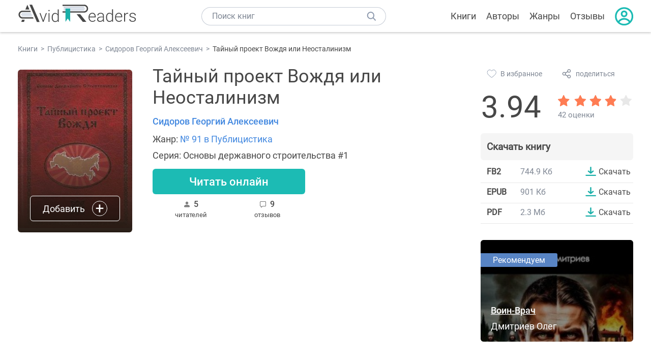

--- FILE ---
content_type: text/html; charset=UTF-8
request_url: https://avidreaders.ru/book/taynyy-proekt-vozhdya-ili-neostalinizm.html
body_size: 8831
content:
<!DOCTYPE html><html lang="ru" prefix="og: http://ogp.me/ns# fb: http://ogp.me/ns/fb# books: http://ogp.me/ns/books#"><head><meta http-equiv="Content-Type" content="text/html; charset=UTF-8"><meta name="viewport" content="width=device-width, initial-scale=1"><title>Тайный проект Вождя или Неосталинизм скачать fb2, epub, pdf книгу Сидоров Георгий Алексеевич, читать онлайн</title><meta name="description" content="Скачать бесплатно книгу Тайный проект Вождя или Неосталинизм - Сидоров Георгий Алексеевич в форматах fb2, rtf, epub, pdf, txt или читать онлайн. Отзывы на книгу, похожие книги на Тайный проект Вождя или Неосталинизм."><link rel="shortcut icon" type="image/x-icon" href="https://avidreaders.ru/images/favicon.ico"><link rel="apple-touch-icon" href="https://avidreaders.ru/images/apple-touch-icon.png"><link rel="apple-touch-icon" sizes="76x76" href="https://avidreaders.ru/images/apple-touch-icon-76x76.png"><link rel="apple-touch-icon" sizes="120x120" href="https://avidreaders.ru/images/apple-touch-icon-120x120.png"><link rel="apple-touch-icon" sizes="152x152" href="https://avidreaders.ru/images/apple-touch-icon-152x152.png"><link rel="apple-touch-icon" sizes="180x180" href="https://avidreaders.ru/images/apple-touch-icon-180x180.png"><meta property="og:type" content="books.book"><meta property="og:url" content="https://avidreaders.ru/book/taynyy-proekt-vozhdya-ili-neostalinizm.html"><link rel="image_src" href="https://avidreaders.ru/pics/9/0/367390.jpg"><meta property="og:image" content="https://avidreaders.ru/pics/9/0/367390.jpg"><meta property="og:title" content="Тайный проект Вождя или Неосталинизм"><meta property="og:description" content="Книга «Тайный проект Вождя» Сидорова открывает серию публикаций под общим названием «Основы Державного строительства». В данной работе автор описывает политические, экономические и эзотерические предпосылки развала великой империи — Советского Сою..."><meta property="fb:app_id" content="621109648078412"><link rel="amphtml" href="https://avidreaders.ru/amp/book/taynyy-proekt-vozhdya-ili-neostalinizm.html"><link href="/v/styles/main.min.css" rel="stylesheet"><link href="/v/styles/book.min.css" rel="stylesheet"><!-- Yandex.RTB --><script>window.yaContextCb = window.yaContextCb || []</script><script src="https://yandex.ru/ads/system/context.js" async></script></head><body><div class="header"><div class="page_container container"><div class="wrap_logo"><a class="logo" href="https://avidreaders.ru/"><img src="https://avidreaders.ru/v/images/logo.svg" alt="Электронная библиотека AvidReaders" title="Электронная библиотека AvidReaders"></a></div><div class="menu_btn"></div><div class="search-button_mobile"></div><div class="wrap_search m_search"><input id="search-txt" class="wrap_search__field" type="text" autocomplete="off" placeholder="Поиск книг"><div class="wrap_search__button"></div><div class="dropdown"></div></div><div class="header_menu"><ul><li class="header_menu__icon-book"><a href="https://avidreaders.ru/books/">Книги</a></li><li class="header_menu__icon-authors"><a href="https://avidreaders.ru/authors/">Авторы</a></li><li class="header_menu__icon-genres"><a href="https://avidreaders.ru/genre/">Жанры</a></li><li class="header_menu__icon-reviews"><a href="https://avidreaders.ru/reviews/">Отзывы</a></li><li class="auth"><div class="person_pic"><span class="auth_form"> Войти | Регистрация</span></div></li></ul></div></div></div><div class="container" itemtype="http://schema.org/Book" itemscope=""><ul class="breadcrumbs" itemscope itemtype="https://schema.org/BreadcrumbList"><li itemprop="itemListElement" itemscope itemtype="https://schema.org/ListItem"><a itemprop="item" href="https://avidreaders.ru/books/"><span itemprop="name">Книги</span></a><meta itemprop="position" content="1"></li><li itemprop="itemListElement" itemscope itemtype="https://schema.org/ListItem"><a itemprop="item" href="https://avidreaders.ru/genre/publicistika/"><span itemprop="name">Публицистика</span></a><meta itemprop="position" content="2"></li><li itemprop="itemListElement" itemscope itemtype="https://schema.org/ListItem"><a itemprop="item" href="https://avidreaders.ru/author/sidorov-georgiy-alekseevich/"><span itemprop="name">Сидоров Георгий Алексеевич</span></a><meta itemprop="position" content="3"></li><li itemprop="itemListElement" itemscope itemtype="https://schema.org/ListItem"><span itemprop="name">Тайный проект Вождя или Неосталинизм</span><meta itemprop="position" content="4"></li></ul><div class="wrap_cols relative top-info"><div class="left_clmn"><div class="book"><img itemprop="image" src="https://avidreaders.ru/pics/9/0/367390.jpg" class="book__image" alt="Тайный проект Вождя или Неосталинизм"><div class="book_action action__desktop"><button class="btn"><i class="add_icon"></i><span>Добавить</span></button><ul class="dropdown"><li><span class="user_action " data-bid="367390" data-action="reading"> Читаю </span></li><li><span class="user_action " data-bid="367390" data-action="want2read"> Хочу прочитать </span></li><li><span class="user_action " data-bid="367390" data-action="red"> Прочитал </span></li></ul></div></div><div class="book_info" data-bid="367390"><h1 itemprop="name" class="title_lvl1">Тайный проект Вождя или Неосталинизм</h1><div class="author_wrapper"><div itemprop="author" class="author_info"><a href="https://avidreaders.ru/author/sidorov-georgiy-alekseevich/"><span itemprop="name">Сидоров Георгий Алексеевич</span></a></div></div><div class="book-rating wrap_rate_block"><div class="book-rating__num ">3.94</div><div itemprop="aggregateRating" itemscope itemtype="http://schema.org/AggregateRating"><meta itemprop="worstRating" content="1"><meta itemprop="bestRating" content="5"><meta itemprop="ratingValue" content="3.94"><meta itemprop="reviewCount" content="42"><div class="wrap_stars b-rating" data-type="books" data-type-id="367390"><div class="fill" style="width: 78.8%"></div><div title="1" data-rating="1" class="one-star star star1"></div><div title="2" data-rating="2" class="one-star star star2"></div><div title="3" data-rating="3" class="one-star star star3"></div><div title="4" data-rating="4" class="one-star star star4"></div><div title="5" data-rating="5" class="one-star star star5"></div></div><span class="book-rating__reviews-count vote_count"> 42 оценки</span></div></div><div class="book_category"><p class="wrap_genre" itemprop="genre">Жанр: <a href="https://avidreaders.ru/genre/publicistika/">№ 91 в Публицистика</a></p><div class="info">Серия: <span>Основы державного строительства #1</span></div></div><div id="read_online" data-p="" class="btn simple_btn read_online_btn after_read"> Читать онлайн </div><div class="users_count"><span class="num_is-reading"><span class="num">5 <span class="is-reading__info"><span>0 читают</span><span>1 прочитал</span><span>4 планируют</span></span></span> читателей </span><span class="num_plans reviews_cnt"><span class="num">9 </span>отзывов </span></div></div></div><div class="right_clmn"><div class="social-actions"><span class="social-actions__favorite user_action" data-bid="367390" data-action="favorite">В избранное</span><span class="social-actions__share">поделиться</span></div><div class="social-share"><!-- set class is_show--><span class="social-share__close"></span><div class="social-share__title title_lvl2">Поделиться</div><div class="goodshare sh-big" style="margin: 20px 0;"><div class="share-visible"><ins data-social="vkontakte"></ins><ins data-social="odnoklassniki"></ins><ins data-social="telegram"></ins><ins data-social="viber"></ins><ins data-social="whatsapp"></ins><ins data-social="sms"></ins><ins data-social="pinterest"></ins><input type="checkbox" id="social_share_more" hidden=""><label for="social_share_more"></label><div class="share-hidden"><div><ins data-social="facebook"></ins><ins data-social="liveinternet"></ins><ins data-social="livejournal"></ins><ins data-social="twitter"></ins><ins data-social="tumblr"></ins><ins data-social="buffer"></ins><ins data-social="reddit"></ins><ins data-social="surfingbird"></ins><ins data-social="pocket"></ins><ins data-social="xing"></ins><ins data-social="evernote"></ins><ins data-social="delicious"></ins><ins data-social="blogger"></ins><ins data-social="digg"></ins><ins data-social="instapaper"></ins><ins data-social="baidu"></ins><ins data-social="renren"></ins><ins data-social="weibo"></ins><ins data-social="mix"></ins><ins data-social="skype"></ins><ins data-social="linkedin"></ins><ins data-social="wechat"></ins><ins data-social="line"></ins></div></div></div></div><div class="social-share__form"><span class="social-share__field"></span><span data-u="https://avidreaders.ru/book/taynyy-proekt-vozhdya-ili-neostalinizm.html" style="color: #4288e0; cursor: pointer;" class="social-share_copy_link">Скопировать ссылку</span></div></div><div class="download_block"><div class="download_block__title"><h2>Скачать книгу</h2></div><div><div class="format_download"><strong>fb2</strong><span class="size">744.9 Кб</span><a class="btn" href="https://avidreaders.ru/download/taynyy-proekt-vozhdya-ili-neostalinizm.html?f=fb2" title="скачать книгу в формате fb2" data-id="367390" data-format="fb2" rel="nofollow" > Скачать </a></div><div class="format_download"><strong>epub</strong><span class="size">901 Кб</span><a class="btn" href="https://avidreaders.ru/download/taynyy-proekt-vozhdya-ili-neostalinizm.html?f=epub" title="скачать книгу в формате epub" data-id="367390" data-format="epub" rel="nofollow" > Скачать </a></div><div class="format_download"><strong>pdf</strong><span class="size">2.3 Мб</span><a class="btn" href="https://avidreaders.ru/download/taynyy-proekt-vozhdya-ili-neostalinizm.html?f=pdf" title="скачать книгу в формате pdf" data-id="367390" data-format="pdf" rel="nofollow" > Скачать </a></div></div></div></div></div><div class="wrap_cols"><div class="left_clmn flex-column"><div class="top_ab" style="width: 100%;height: auto;margin: 10px 0;text-align: center;"><!-- Yandex.RTB R-A-435267-28 --><div id="yandex_rtb_R-A-435267-28" style="min-height: 300px;"></div><script>window.yaContextCb.push(() => { Ya.Context.AdvManager.render({ "blockId": "R-A-435267-28", "renderTo": "yandex_rtb_R-A-435267-28" }) }) </script></div><div class="wrap_description description" itemprop="description"><h2 class="title_lvl2">О книге "Тайный проект Вождя или Неосталинизм"</h2><p>Книга «Тайный проект Вождя» Сидорова открывает серию публикаций под общим названием «Основы Державного строительства». В данной работе автор описывает политические, экономические и эзотерические предпосылки развала великой империи — Советского Союза. Особое внимание уделено роли политических деятелей в процессах созидания и разрушения, происходивших на территории СССР до и после распада. Впервые личность И.В. Сталина, как главной фигуры в истории советского государства, предстаёт в свете тайных жреческих знаний о Золотом Веке человечества, идущих из глубины веков и противостоящих силам тьмы, которые уже более тысячи лет ведут тайную и явную войну с потомками гипербореев — славянами и ариями.</p><p>На нашем сайте можно скачать бесплатно книгу "Тайный проект Вождя или Неосталинизм" в формате fb2, epub, pdf или читать онлайн. Здесь так же можно перед прочтением обратиться к отзывам читателей, уже знакомых с книгой, и узнать их мнение. В интернет-магазине нашего партнера вы можете купить и прочитать книгу в бумажном варианте.</p></div><div class="reviews_container book-reviews"><div class="wrap-votes-cnt"><h2 class="title_lvl2">Отзывы читателей</h2><span>9</span></div><ul class="comments"><li id="cmt-578875" class="cmt" data-cmt-id="578875"><div class="cmt__top"><div class="user_pic without_pic">А</div><div class="overflow"><div class="cmt__top-info"><div class="user_name">Андрей</div><div class="review_date">13 апр 2023</div></div><div class="user_rating"><div class="wrap_stars"><div class="fill" style="width: 0%;"></div></div></div></div></div><div class="review_text"><p>Если хвалят, будь осторожен! Не все кто скажут правду про Сталина, автоматически союзники. Партнёры знают как криво хвалить, чтобы достаться вам в голову. </p><p> Парафраза знакомого говора: «сначала надо войти им в голову а путать - путать их будем, потом...»</p><p> Всем оболганным фальшивыми новыми культами тамплиеров читать проф. Рыбакова - Язычество древних Славян. Там стоит: «в церковнославянском языке "молния" и "гранат"</p><p> обозначены одним словом "родия", а это слово входит в круг представлений о</p><p> небесном божестве Роде, которого русские средневековые проповедники</p><p> сопоставляли с Ваалом и противопоставляли Иисусу Христу».</p><p> Бог Род новых сект это вавилонский Ваал, противопоставлен Иисусу Христу! Секты всегда способ управления...</p></div><div class="cmt__actions"><div class="like"><div class="user_action like__icon" data-cid="578875" data-action="comment_like"></div><div>0</div></div><div class="reply_link">Ответить</div></div><ul class="child_cmts"><li id="cmt-615722" class="cmt>" data-cmt-id="615722"><div class="cmt__top"><div class="user_pic without_pic">Д</div><div class="overflow"><div class="cmt__top-info"><div class="user_name">Дар</div><div class="review_date">04 окт 2023</div></div><div class="user_rating"><div class="wrap_stars"><div class="fill" style="width: 0%;"></div></div></div></div></div><div class="review_text"><p>Андрей, сам то понял что написал?</p></div><div class="cmt__actions"><div class="like"><div class="user_action like__icon" data-cid="615722" data-action="comment_like"></div><div>0</div></div></div></li></ul></li><li id="cmt-559733" class="cmt" data-cmt-id="559733"><div class="cmt__top"><div class="user_pic without_pic">А</div><div class="overflow"><div class="cmt__top-info"><div class="user_name">Африкан</div><div class="review_date">24 янв 2023</div></div><div class="user_rating"><div class="wrap_stars"><div class="fill" style="width: 100%;"></div></div></div></div></div><div class="review_text"><p>Книгу прочитал - было интересно .!!!</p><p> В конце в приложении об Афанасьеве - читать всем славянам!!!</p></div><div class="cmt__actions"><div class="like"><div class="user_action like__icon" data-cid="559733" data-action="comment_like"></div><div>0</div></div><div class="reply_link">Ответить</div></div></li><li id="cmt-521161" class="cmt" data-cmt-id="521161"><div class="cmt__top"><div class="user_pic without_pic">Р</div><div class="overflow"><div class="cmt__top-info"><div class="user_name">Раиса-Рая</div><div class="review_date">02 июл 2022</div></div><div class="user_rating"><div class="wrap_stars"><div class="fill" style="width: 100%;"></div></div></div></div></div><div class="review_text"><p>Мало кто даёт истинные знания,сразу же подтверждая их фактами, (карты) и излагает материал доходчиво. Благодарю.</p></div><div class="cmt__actions"><div class="like"><div class="user_action like__icon" data-cid="521161" data-action="comment_like"></div><div>0</div></div><div class="reply_link">Ответить</div></div></li><li id="cmt-492879" class="cmt" data-cmt-id="492879"><div class="cmt__top"><div class="user_pic without_pic">А</div><div class="overflow"><div class="cmt__top-info"><div class="user_name">Александр</div><div class="review_date">06 фев 2022</div></div><div class="user_rating"><div class="wrap_stars"><div class="fill" style="width: 100%;"></div></div></div></div></div><div class="review_text"><p>Это ветер истории, сметающий с имени Сталина И.В. всю грязь, которую нанесли западные идеологи и наши неотроцкисты и предатели и первый из них лысый негодяй и палач Хрущёв.</p></div><div class="cmt__actions"><div class="like"><div class="user_action like__icon" data-cid="492879" data-action="comment_like"></div><div>0</div></div><div class="reply_link">Ответить</div></div></li><li id="cmt-456206" class="cmt" data-cmt-id="456206"><div class="cmt__top"><div class="user_pic without_pic">С</div><div class="overflow"><div class="cmt__top-info"><div class="user_name">семиков С.Н. педагог</div><div class="review_date">13 июн 2021</div></div><div class="user_rating"><div class="wrap_stars"><div class="fill" style="width: 0%;"></div></div></div></div></div><div class="review_text"><p>Очень неплохой ретроспективный анализ ситуации. И, согласен _ Россия всегда была и будет Империей и монархией!!!</p></div><div class="cmt__actions"><div class="like"><div class="user_action like__icon" data-cid="456206" data-action="comment_like"></div><div>0</div></div><div class="reply_link">Ответить</div></div></li><li id="cmt-446266" class="cmt" data-cmt-id="446266"><div class="cmt__top"><div class="user_pic without_pic">И</div><div class="overflow"><div class="cmt__top-info"><div class="user_name">Игорь</div><div class="review_date">23 фев 2021</div></div><div class="user_rating"><div class="wrap_stars"><div class="fill" style="width: 100%;"></div></div></div></div></div><div class="review_text"><p>Огромное спасибо Автору за Правду, которую скрывают от всего Человечества, Крепкого здоровья Ему и Всех Благ!</p></div><div class="cmt__actions"><div class="like"><div class="user_action like__icon" data-cid="446266" data-action="comment_like"></div><div>0</div></div><div class="reply_link">Ответить</div></div></li><li id="cmt-446264" class="cmt" data-cmt-id="446264"><div class="cmt__top"><div class="user_pic without_pic">И</div><div class="overflow"><div class="cmt__top-info"><div class="user_name">Игорь</div><div class="review_date">23 фев 2021</div></div><div class="user_rating"><div class="wrap_stars"><div class="fill" style="width: 100%;"></div></div></div></div></div><div class="review_text"><p>Спасибо Автору за Правду.</p></div><div class="cmt__actions"><div class="like"><div class="user_action like__icon" data-cid="446264" data-action="comment_like"></div><div>0</div></div><div class="reply_link">Ответить</div></div></li><li id="cmt-426927" class="cmt" data-cmt-id="426927"><div class="cmt__top"><div class="user_pic without_pic">Н</div><div class="overflow"><div class="cmt__top-info"><div class="user_name">никон.</div><div class="review_date">10 фев 2020</div></div><div class="user_rating"><div class="wrap_stars"><div class="fill" style="width: 0%;"></div></div></div></div></div><div class="review_text"><p>Истиную правду врятли мы узнаем.</p></div><div class="cmt__actions"><div class="like"><div class="user_action like__icon" data-cid="426927" data-action="comment_like"></div><div>0</div></div><div class="reply_link">Ответить</div></div></li><li id="cmt-16332" class="cmt" data-cmt-id="16332"><div class="cmt__top"><div class="user_pic without_pic">М</div><div class="overflow"><div class="cmt__top-info"><div class="user_name">михаил</div><div class="review_date">09 мар 2019</div></div><div class="user_rating"><div class="wrap_stars"><div class="fill" style="width: 100%;"></div></div></div></div></div><div class="review_text"><p>Полная и ясная картина прошедшего к эпохе и личности И.В.Сталина. Благодарность Георгию Алексеевичу, творческих успехов и здоровья.</p></div><div class="cmt__actions"><div class="like"><div class="user_action like__icon" data-cid="16332" data-action="comment_like"></div><div>0</div></div><div class="reply_link">Ответить</div></div></li></ul><div id="comment-form" ><div class="comment-form review_form" data-type="books" data-type-id="367390" data-parent-id="0"><div class="wrap_stars" data-type="books" data-type-id="367390"><div class="fill usr-rating" style="width: 0"></div><div title="1" data-rating="1" class="one-star star star1"></div><div title="2" data-rating="2" class="one-star star star2"></div><div title="3" data-rating="3" class="one-star star star3"></div><div title="4" data-rating="4" class="one-star star star4"></div><div title="5" data-rating="5" class="one-star star star5"></div></div><div class="comment_hint"></div><input id="uname" placeholder="Введите ваше имя" class="form-control" type="text"><div class="fg-line fg-toggled"><textarea class="form-control auto-size comment_div" placeholder="Оставьте свой отзыв"></textarea></div><div class="error_msg"></div><button class="btn leave_comment">Добавить отзыв</button></div></div></div></div><div class="right_clmn"><div class="monthly-book"><img itemprop="image" data-src="https://avidreaders.ru/pics/0/3/1111803.jpeg" class="lazy-img" src="https://avidreaders.ru/images/b-default.jpg" alt="Воин-Врач"><div class="book_genre blue">Рекомендуем</div><div class="monthly-book__info"><a href="https://avidreaders.ru/book/voin-vrach.html" class="monthly-book__link">Воин-Врач</a><div class="monthly-book__author">Дмитриев Олег</div></div></div><div style="margin: 10px 0 20px;"><!-- Yandex.RTB R-A-435267-25 --><div id="yandex_rtb_R-A-435267-25"></div><script>window.yaContextCb.push(() => { Ya.Context.AdvManager.render({ "blockId": "R-A-435267-25", "renderTo": "yandex_rtb_R-A-435267-25" }) }) </script></div></div></div><div class="wrap_sets"><div class="with_btn"><h2 class="title_lvl2">Подборки книг</h2><a href="https://avidreaders.ru/bookshelfs/" class="see_more btn">Все</a></div><div class="sets_container"><div class="item"><img height="230" width="300" class="lazy-img bookshelf" src="https://avidreaders.ru/images/bc-default.jpg" data-src="https://avidreaders.ru/sets/552.jpg" alt="Открой в себе творца: 10 книг об искусстве и творчестве"><a href="/bookshelf/otkroy-v-sebe-tvorca-10-knig.html"><div class="set_name"><p> Открой в себе творца: 10 книг об искусстве и творчестве </p></div></a></div><div class="item"><img height="230" width="300" class="lazy-img bookshelf" src="https://avidreaders.ru/images/bc-default.jpg" data-src="https://avidreaders.ru/sets/551.jpg" alt="Книги для создания новогоднего настроения"><a href="/bookshelf/knigi-dlya-sozdaniya-novogodnego-nastroeniya.html"><div class="set_name"><p> Книги для создания новогоднего настроения </p></div></a></div><div class="item"><img height="230" width="300" class="lazy-img bookshelf" src="https://avidreaders.ru/images/bc-default.jpg" data-src="https://avidreaders.ru/sets/550.jpg" alt="Чтение для зимних вечеров: под любое ваше настроение"><a href="/bookshelf/chtenie-dlya-zimnih-vecherov-pod-lyuboe.html"><div class="set_name"><p> Чтение для зимних вечеров: под любое ваше настроение </p></div></a></div><div class="item"><img height="230" width="300" class="lazy-img bookshelf" src="https://avidreaders.ru/images/bc-default.jpg" data-src="https://avidreaders.ru/sets/549.jpg" alt="Книги о психологии человека"><a href="/bookshelf/knigi-o-psihologii-cheloveka.html"><div class="set_name"><p> Книги о психологии человека </p></div></a></div><div class="item"><img height="230" width="300" class="lazy-img bookshelf" src="https://avidreaders.ru/images/bc-default.jpg" data-src="https://avidreaders.ru/sets/548.jpg" alt="Что почитать на Хэллоуин"><a href="/bookshelf/chto-pochitat-na-hellouin.html"><div class="set_name"><p> Что почитать на Хэллоуин </p></div></a></div></div></div><div class="wrap_books_list"><h2 class="title_lvl2">Похожие книги</h2><div class="books_list"><div class="item"><div class="item__book"><img class="lazy-img" src="https://avidreaders.ru/images/b-default.jpg" data-src="https://avidreaders.ru/pics/2/9/577229.jpeg" alt="Хюгге, или Уютное счастье по-датски. Как я целый год баловала себя «улитками», ужинала при свечах и читала на подоконнике" title="Хюгге, или Уютное счастье по-датски. Как я целый год баловала себя «улитками», ужинала при свечах и читала на подоконнике"><div class="hover_info"><a class="hover_info__button" href="https://avidreaders.ru/book/hyugge-ili-uyutnoe-schaste-po-datski.html">Скачать</a></div><!-- <div class="tap_ifo"></div>--></div><div class="bottom_info"><a href="https://avidreaders.ru/book/hyugge-ili-uyutnoe-schaste-po-datski.html" class="link_info"><span>Хюгге, или Уютное счастье по-датски. Как я целый год баловала себя «улитками», ужинала при свечах и читала на подоконнике</span><p>Расселл Хелен</p></a><div class="book_rating"><div class="rating_stars"><div class="fill" style="width:60px;"></div></div><div class="rating_count"><b>3.12</b> (43)</div></div></div></div><div class="item"><div class="item__book"><img class="lazy-img" src="https://avidreaders.ru/images/b-default.jpg" data-src="https://avidreaders.ru/pics/8/2/49582.jpg" alt="Владимир, или Прерванный полет" title="Владимир, или Прерванный полет"><div class="hover_info"><a class="hover_info__button" href="https://avidreaders.ru/book/vladimir-ili-prervannyy-polet.html">Скачать</a></div><!-- <div class="tap_ifo"></div>--></div><div class="bottom_info"><a href="https://avidreaders.ru/book/vladimir-ili-prervannyy-polet.html" class="link_info"><span>Владимир, или Прерванный полет</span><p>Марина Влади</p></a><div class="book_rating"><div class="rating_stars"><div class="fill" style="width:83px;"></div></div><div class="rating_count"><b>4.3</b> (524)</div></div></div></div><div class="item"><div class="item__book"><img class="lazy-img" src="https://avidreaders.ru/images/b-default.jpg" data-src="https://avidreaders.ru/pics/4/6/800446.jpeg" alt="Записки непутевого резидента, или Will-o’- the-wisp" title="Записки непутевого резидента, или Will-o’- the-wisp"><div class="hover_info"><a class="hover_info__button" href="https://avidreaders.ru/book/zapiski-neputevogo-rezidenta-ili-will-o.html">Скачать</a></div><!-- <div class="tap_ifo"></div>--></div><div class="bottom_info"><a href="https://avidreaders.ru/book/zapiski-neputevogo-rezidenta-ili-will-o.html" class="link_info"><span>Записки непутевого резидента, или Will-o’- the-wisp</span><p>Любимов Михаил Петрович</p></a><div class="book_rating"><div class="rating_stars"><div class="fill" style="width:70px;"></div></div><div class="rating_count"><b>3.64</b> (11)</div></div></div></div><div class="item"><div class="item__book"><img class="lazy-img" src="https://avidreaders.ru/images/b-default.jpg" data-src="https://avidreaders.ru/pics/0/0/528600.jpeg" alt="«От отца не отрекаюсь!» Запрещенные мемуары сына Вождя" title="«От отца не отрекаюсь!» Запрещенные мемуары сына Вождя"><div class="hover_info"><a class="hover_info__button" href="https://avidreaders.ru/book/ot-otca-ne-otrekayus-zapreschennye-memuary.html">Скачать</a></div><!-- <div class="tap_ifo"></div>--></div><div class="bottom_info"><a href="https://avidreaders.ru/book/ot-otca-ne-otrekayus-zapreschennye-memuary.html" class="link_info"><span>«От отца не отрекаюсь!» Запрещенные мемуары сына Вождя</span><p>Василий Сталин</p></a><div class="book_rating"><div class="rating_stars"><div class="fill" style="width:74px;"></div></div><div class="rating_count"><b>3.85</b> (26)</div></div></div></div><div class="item"><div class="item__book"><img class="lazy-img" src="https://avidreaders.ru/images/b-default.jpg" data-src="https://avidreaders.ru/pics/5/0/489950.jpeg" alt="Сталин. Жизнь одного вождя" title="Сталин. Жизнь одного вождя"><div class="hover_info"><a class="hover_info__button" href="https://avidreaders.ru/book/stalin-zhizn-odnogo-vozhdya.html">Скачать</a></div><!-- <div class="tap_ifo"></div>--></div><div class="bottom_info"><a href="https://avidreaders.ru/book/stalin-zhizn-odnogo-vozhdya.html" class="link_info"><span>Сталин. Жизнь одного вождя</span><p>Олег Хлевнюк</p></a><div class="book_rating"><div class="rating_stars"><div class="fill" style="width:75px;"></div></div><div class="rating_count"><b>3.91</b> (16)</div></div></div></div></div></div><div class="wrap_books_list"><h2 class="title_lvl2">Другие книги автора</h2><div class="books_list"><div class="item"><div class="item__book"><img class="lazy-img" src="https://avidreaders.ru/images/b-default.jpg" data-src="https://avidreaders.ru/pics/8/6/348886.jpg" alt="За семью печатями" title="За семью печатями"><div class="hover_info"><a class="hover_info__button" href="https://avidreaders.ru/book/za-semyu-pechatyami.html">Скачать</a></div><!-- <div class="tap_ifo"></div>--></div><div class="bottom_info"><a href="https://avidreaders.ru/book/za-semyu-pechatyami.html" class="link_info"><span>За семью печатями</span><p>Сидоров Георгий Алексеевич</p></a><div class="book_rating"><div class="rating_stars"><div class="fill" style="width:85px;"></div></div><div class="rating_count"><b>4.4</b> (117)</div></div></div></div><div class="item"><div class="item__book"><img class="lazy-img" src="https://avidreaders.ru/images/b-default.jpg" data-src="https://avidreaders.ru/pics/7/5/747375.jpeg" alt="Наследие белых богов" title="Наследие белых богов"><div class="hover_info"><a class="hover_info__button" href="https://avidreaders.ru/book/nasledie-belyh-bogov.html">Скачать</a></div><!-- <div class="tap_ifo"></div>--></div><div class="bottom_info"><a href="https://avidreaders.ru/book/nasledie-belyh-bogov.html" class="link_info"><span>Наследие белых богов</span><p>Сидоров Георгий Алексеевич</p></a><div class="book_rating"><div class="rating_stars"><div class="fill" style="width:90px;"></div></div><div class="rating_count"><b>4.64</b> (83)</div></div></div></div><div class="item"><div class="item__book"><img class="lazy-img" src="https://avidreaders.ru/images/b-default.jpg" data-src="https://avidreaders.ru/pics/6/0/5460.jpg" alt="Хронолого-эзотерический анализ развития современной цивилизации. Книга 1" title="Хронолого-эзотерический анализ развития современной цивилизации. Книга 1"><div class="hover_info"><a class="hover_info__button" href="https://avidreaders.ru/book/hronologo-ezotericheskiy-analiz-razvitiya-sovremennoy-civilizacii.html">Скачать</a></div><!-- <div class="tap_ifo"></div>--></div><div class="bottom_info"><a href="https://avidreaders.ru/book/hronologo-ezotericheskiy-analiz-razvitiya-sovremennoy-civilizacii.html" class="link_info"><span>Хронолого-эзотерический анализ развития современной цивилизации. Книга 1</span><p>Сидоров Георгий Алексеевич</p></a><div class="book_rating"><div class="rating_stars"><div class="fill" style="width:85px;"></div></div><div class="rating_count"><b>4.43</b> (312)</div></div></div></div><div class="item"><div class="item__book"><img class="lazy-img" src="https://avidreaders.ru/images/b-default.jpg" data-src="https://avidreaders.ru/pics/8/4/17684.jpg" alt="Рок возомнивших себя богами" title="Рок возомнивших себя богами"><div class="hover_info"><a class="hover_info__button" href="https://avidreaders.ru/book/rok-vozomnivshih-sebya-bogami.html">Скачать</a></div><!-- <div class="tap_ifo"></div>--></div><div class="bottom_info"><a href="https://avidreaders.ru/book/rok-vozomnivshih-sebya-bogami.html" class="link_info"><span>Рок возомнивших себя богами</span><p>Сидоров Георгий Алексеевич</p></a><div class="book_rating"><div class="rating_stars"><div class="fill" style="width:79px;"></div></div><div class="rating_count"><b>4.08</b> (81)</div></div></div></div><div class="item"><div class="item__book"><img class="lazy-img" src="https://avidreaders.ru/images/b-default.jpg" data-src="https://avidreaders.ru/pics/6/5/539665.jpeg" alt="Тайная хронология и психофизика русского народа" title="Тайная хронология и психофизика русского народа"><div class="hover_info"><a class="hover_info__button" href="https://avidreaders.ru/book/taynaya-hronologiya-i-psihofizika-russkogo-naroda.html">Скачать</a></div><!-- <div class="tap_ifo"></div>--></div><div class="bottom_info"><a href="https://avidreaders.ru/book/taynaya-hronologiya-i-psihofizika-russkogo-naroda.html" class="link_info"><span>Тайная хронология и психофизика русского народа</span><p>Сидоров Георгий Алексеевич</p></a><div class="book_rating"><div class="rating_stars"><div class="fill" style="width:85px;"></div></div><div class="rating_count"><b>4.42</b> (42)</div></div></div></div></div></div><div class="update_info">Информация обновлена: <span><time class="updated" datetime="2025-12-11T08:13:19+03:00" content="2025-12-11T08:13:19+03:00" itemprop="dateModified">11.12.2025</time></span></div><div class="go_top_button"></div></div><div class="footer"><div class="container"> Подписывайтесь на нас: <div class="social_block social-likes_visible follow_block"><a href="https://vk.com/avidreadersru" target="_blank" rel="nofollow"><div class="social-likes__widget social-likes__widget_vkontakte" title="VKontakte"></div></a><a href="https://t.me/avidreadersru" target="_blank" rel="nofollow"><div class="social-likes__widget social-likes__widget_twitter" title="Telegram"></div></a></div><div class="copyright"><span> Copyright © 2026, AvidReaders.ru</span><span><a class="general_rules" href="https://avidreaders.ru/general_rules.html">Правила пользования </a></span><a href="https://avidreaders.ru/privacy.html">Правообладателям </a></div><div class="slogan">Читай только лучшее!</div></div></div><script> function onLoadS() { var script = document.createElement('script'); script.src = "https://avidreaders.ru/v/js/handlers.min.js"; document.body.appendChild(script); var style = document.createElement('link'); style.id = "goodshare_styles"; style.rel = 'stylesheet'; style.type = 'text/css'; style.media = 'all'; style.href = "/css/new/swiper.min.css"; style.onload = function () { var script = document.createElement('script'); script.src = "https://avidreaders.ru/js/swiper.min.js"; script.onload = function () { new Swiper("#wrap-1", { slidesPerView: "auto", nextButton: ".next-1", prevButton: ".prev-1", spaceBetween: 0, freeMode: !0, loop: !1, lazyLoading: !0, preloadImages: !1, lazyLoadingInPrevNext: !0, lazyLoadingInPrevNextAmount: 6 }); new Swiper("#wrap-2", { slidesPerView: "auto", nextButton: ".next-2", prevButton: ".prev-2", spaceBetween: 0, freeMode: !0, loop: !1, lazyLoading: !0, preloadImages: !1, lazyLoadingInPrevNext: !0, lazyLoadingInPrevNextAmount: 6 }); new Swiper("#wrap-3", { slidesPerView: "auto", nextButton: ".next-3", prevButton: ".prev-3", spaceBetween: 0, freeMode: !0, loop: !1, lazyLoading: !0, preloadImages: !1, lazyLoadingInPrevNext: !0, lazyLoadingInPrevNextAmount: 6 }); new Swiper("#wrap-4", { slidesPerView: "auto", nextButton: ".next-4", prevButton: ".prev-4", spaceBetween: 0, freeMode: !0, loop: !1, lazyLoading: !0, preloadImages: !1, lazyLoadingInPrevNext: !0, lazyLoadingInPrevNextAmount: 6 }); new Swiper("#wrap-5", { slidesPerView: "auto", nextButton: ".next-5", prevButton: ".prev-5", spaceBetween: 0, freeMode: !0, loop: !1, lazyLoading: !0, preloadImages: !1, lazyLoadingInPrevNext: !0, lazyLoadingInPrevNextAmount: 6 }); new Swiper("#wrap-6", { slidesPerView: "auto", nextButton: ".next-6", prevButton: ".prev-6", spaceBetween: 0, freeMode: !0, loop: !1, lazyLoading: !0, preloadImages: !1, lazyLoadingInPrevNext: !0, lazyLoadingInPrevNextAmount: 6 }); }; document.body.appendChild(script); }; document.body.appendChild(style); } </script><script src="https://avidreaders.ru/js/jquery.min.js" onload="onLoadS();" async></script><!-- Yandex.Metrika counter --><script> (function (m, e, t, r, i, k, a) { m[i] = m[i] || function () { (m[i].a = m[i].a || []).push(arguments) }; m[i].l = 1 * new Date(); k = e.createElement(t), a = e.getElementsByTagName(t)[0], k.async = 1, k.src = r, a.parentNode.insertBefore(k, a) })(window, document, "script", "https://mc.yandex.ru/metrika/tag.js", "ym"); ym(37683260, "init", {trackLinks: true, accurateTrackBounce: true});</script><noscript><div><img src="https://mc.yandex.ru/watch/37683260" style="position:absolute; left:-9999px;" alt=""></div></noscript><!-- /Yandex.Metrika counter --></body></html>

--- FILE ---
content_type: text/css; charset=utf-8
request_url: https://avidreaders.ru/v/styles/book.min.css
body_size: 17227
content:
.social-actions{display:flex;align-items:center;width:100%;color:#7f8794;font-size:14px}.social-actions__favorite,.social-actions__share,.social-actions__notification{display:flex;align-items:center;margin-right:14px;cursor:pointer}.social-actions__favorite{padding:0 25px 0 12px;height:32px;border-radius:16px}.social-actions__favorite:before,.social-actions__share:before{content:'';display:block;width:20px;height:18px;margin-right:7px}.social-actions__favorite:before{background:url("data:image/svg+xml;charset=utf-8,%3Csvg%20width%3D%2219%22%20height%3D%2217%22%20viewBox%3D%220%200%2019%2017%22%20fill%3D%22none%22%20xmlns%3D%22http%3A%2F%2Fwww.w3.org%2F2000%2Fsvg%22%3E%0A%3Cg%20clip-path%3D%22url(%23clip0_186_3750)%22%3E%0A%3Cpath%20d%3D%22M16.3459%202.41183L16.3462%202.41208C17.6623%203.49923%2018.3462%204.91641%2018.3879%206.65874C18.4051%207.40042%2018.112%208.07163%2017.8182%208.62383L17.8179%208.62439C17.1455%209.89183%2016.2199%2010.9176%2015.3761%2011.7775L15.376%2011.7775C13.8745%2013.3082%2012.1524%2014.7523%209.94799%2016.3263L9.94794%2016.3262L9.94101%2016.3314C9.85677%2016.3937%209.78933%2016.4372%209.69442%2016.4372C9.63372%2016.4372%209.56565%2016.4194%209.48438%2016.361L9.4835%2016.3604C7.03971%2014.6133%205.17508%2013.0224%203.60515%2011.3536L3.60512%2011.3535C2.755%2010.45%202.10269%209.58256%201.60333%208.70066L1.60323%208.7005C0.728343%207.15676%200.792497%205.50801%201.87669%203.72713C2.63091%202.48971%203.69162%201.75272%205.0478%201.50668L5.04844%201.50656C6.66711%201.21075%208.31024%201.87916%209.29546%203.19036L9.69665%203.72429L10.096%203.18896C10.2235%203.018%2010.3591%202.86088%2010.5038%202.71446C11.3019%201.90816%2012.4326%201.44144%2013.6043%201.44144C14.6183%201.44144%2015.5918%201.78794%2016.3459%202.41183Z%22%20stroke%3D%22%238E9AAE%22%2F%3E%0A%3C%2Fg%3E%0A%3Cdefs%3E%0A%3CclipPath%20id%3D%22clip0_186_3750%22%3E%0A%3Crect%20width%3D%2218.389%22%20height%3D%2216%22%20fill%3D%22white%22%20transform%3D%22translate(0.5%200.937195)%22%2F%3E%0A%3C%2FclipPath%3E%0A%3C%2Fdefs%3E%0A%3C%2Fsvg%3E%0A") no-repeat}.social-actions__favorite.active:before{background:url("data:image/svg+xml;charset=utf-8,%3Csvg%20xmlns%3D%22http%3A%2F%2Fwww.w3.org%2F2000%2Fsvg%22%20viewBox%3D%220%200%2019.8%2018%22%3E%3Ctitle%3EVector%3C%2Ftitle%3E%3Cpath%20d%3D%22M17.41%2C1.23A5.07%2C5.07%2C0%2C0%2C0%2C14.11%2C0a5.17%2C5.17%2C0%2C0%2C0-3.72%2C1.6%2C5.81%2C5.81%2C0%2C0%2C0-.49.6A5.1%2C5.1%2C0%2C0%2C0%2C4.8.09%2C5.39%2C5.39%2C0%2C0%2C0%2C1%2C2.85%2C6%2C6%2C0%2C0%2C0%2C.72%2C9%2C15.74%2C15.74%2C0%2C0%2C0%2C3%2C12.1a43.3%2C43.3%2C0%2C0%2C0%2C6.41%2C5.71A.87.87%2C0%2C0%2C0%2C9.9%2C18a.93.93%2C0%2C0%2C0%2C.59-.23%2C43.59%2C43.59%2C0%2C0%2C0%2C5.91-5.18%2C16%2C16%2C0%2C0%2C0%2C2.72-3.68%2C5.22%2C5.22%2C0%2C0%2C0%2C.68-2.49A6.8%2C6.8%2C0%2C0%2C0%2C17.41%2C1.23Z%22%20transform%3D%22translate(0%200)%22%20style%3D%22fill%3A%23ff7c53%22%2F%3E%3C%2Fsvg%3E") no-repeat}.social-actions__share:before{background:url("data:image/svg+xml;charset=utf-8,%3Csvg%20width%3D%2218%22%20height%3D%2218%22%20viewBox%3D%220%200%2018%2018%22%20fill%3D%22none%22%20xmlns%3D%22http%3A%2F%2Fwww.w3.org%2F2000%2Fsvg%22%3E%0A%3Cg%20clip-path%3D%22url(%23clip0_29_2530)%22%3E%0A%3Cpath%20d%3D%22M13.8453%2011.0769C12.6199%2011.0769%2011.5496%2011.7173%2010.9348%2012.6775L7.22818%2010.5591C7.46701%2010.0883%207.61448%209.56422%207.61448%209C7.61448%208.65176%207.54732%208.32224%207.45178%208.00514L11.3086%205.80151C11.9407%206.48692%2012.8393%206.92308%2013.8453%206.92308C15.7567%206.92308%2017.3068%205.37299%2017.3068%203.46154C17.3068%201.55009%2015.7567%200%2013.8453%200C11.9338%200%2010.3837%201.55009%2010.3837%203.46154C10.3837%203.80978%2010.4509%204.13929%2010.5464%204.4564L6.68956%206.66071C6.05747%205.97462%205.15885%205.53846%204.15294%205.53846C2.2415%205.53846%200.691406%207.08785%200.691406%209C0.691406%2010.9114%202.2415%2012.4615%204.15294%2012.4615C4.94218%2012.4615%205.66079%2012.1874%206.24301%2011.7422L6.22987%2011.7692L10.4211%2014.1646C10.408%2014.2892%2010.3837%2014.4104%2010.3837%2014.5385C10.3837%2016.4499%2011.9338%2018%2013.8453%2018C15.7567%2018%2017.3068%2016.4499%2017.3068%2014.5385C17.3068%2012.627%2015.7567%2011.0769%2013.8453%2011.0769ZM13.8453%201.38462C14.9924%201.38462%2015.9222%202.3144%2015.9222%203.46154C15.9222%204.60868%2014.9924%205.53846%2013.8453%205.53846C12.6981%205.53846%2011.7683%204.60868%2011.7683%203.46154C11.7683%202.3144%2012.6981%201.38462%2013.8453%201.38462ZM4.15294%2011.0769C3.0058%2011.0769%202.07602%2010.1472%202.07602%209C2.07602%207.85286%203.0058%206.92308%204.15294%206.92308C5.30008%206.92308%206.22987%207.85286%206.22987%209C6.22987%2010.1472%205.30008%2011.0769%204.15294%2011.0769ZM13.8453%2016.6154C12.6981%2016.6154%2011.7683%2015.6856%2011.7683%2014.5385C11.7683%2013.3913%2012.6981%2012.4615%2013.8453%2012.4615C14.9924%2012.4615%2015.9222%2013.3913%2015.9222%2014.5385C15.9222%2015.6856%2014.9924%2016.6154%2013.8453%2016.6154Z%22%20fill%3D%22%237F8794%22%2F%3E%0A%3C%2Fg%3E%0A%3Cdefs%3E%0A%3CclipPath%20id%3D%22clip0_29_2530%22%3E%0A%3Crect%20width%3D%2218%22%20height%3D%2218%22%20fill%3D%22white%22%2F%3E%0A%3C%2FclipPath%3E%0A%3C%2Fdefs%3E%0A%3C%2Fsvg%3E%0A") no-repeat}.social-actions__notification{width:18px;height:18px;margin-right:0;background:url("data:image/svg+xml;charset=utf-8,%3Csvg%20width%3D%2218%22%20height%3D%2219%22%20viewBox%3D%220%200%2018%2019%22%20fill%3D%22none%22%20xmlns%3D%22http%3A%2F%2Fwww.w3.org%2F2000%2Fsvg%22%3E%0A%3Cpath%20d%3D%22M17.0464%2016.1872C16.5257%2015.6861%2016.0699%2015.1117%2015.6911%2014.4793C15.2776%2013.6065%2015.0297%2012.6533%2014.9621%2011.6756V8.79616C14.9599%208.4464%2014.931%208.09742%2014.8757%207.75279C14.4507%207.66108%2014.0422%207.49573%2013.6662%207.26316C13.8095%207.76144%2013.8823%208.28023%2013.8822%208.80199V11.6815C13.9483%2012.8741%2014.2523%2014.0372%2014.7731%2015.0914C15.1459%2015.7291%2015.5883%2016.3161%2016.0907%2016.84H2.26183C2.76423%2016.3161%203.20657%2015.7291%203.57937%2015.0914C4.10024%2014.0372%204.40415%2012.8741%204.47034%2011.6815V8.79616C4.4675%208.12157%204.58795%207.45301%204.8248%206.82874C5.06165%206.20448%205.41025%205.63678%205.85064%205.15814C6.29102%204.67951%206.81455%204.29935%207.39123%204.03943C7.96791%203.77951%208.58642%203.64493%209.21135%203.64341C10.1259%203.6442%2011.02%203.93617%2011.7816%204.48277C11.6977%204.14993%2011.6506%203.80752%2011.6412%203.46271V3.09549C11.0774%202.79609%2010.4717%202.59915%209.84852%202.5126V1.77816C9.84852%201.57178%209.77257%201.37385%209.63738%201.22792C9.50219%201.08198%209.31884%201%209.12765%201C8.93646%201%208.75311%201.08198%208.61792%201.22792C8.48273%201.37385%208.40678%201.57178%208.40678%201.77816V2.54175C7.01132%202.75424%205.7342%203.50453%204.81118%204.6541C3.88817%205.80367%203.38159%207.2749%203.38498%208.79616V11.6756C3.31735%2012.6533%203.06951%2013.6065%202.65601%2014.4793C2.2839%2015.1102%201.83535%2015.6846%201.32226%2016.1872C1.26467%2016.2418%201.2185%2016.3091%201.18685%2016.3844C1.15519%2016.4598%201.13877%2016.5416%201.13867%2016.6244V17.4171C1.13867%2017.5717%201.19556%2017.72%201.29683%2017.8293C1.39809%2017.9386%201.53544%2018%201.67865%2018H16.69C16.8333%2018%2016.9706%2017.9386%2017.0719%2017.8293C17.1731%2017.72%2017.23%2017.5717%2017.23%2017.4171V16.6244C17.2299%2016.5416%2017.2135%2016.4598%2017.1818%2016.3844C17.1502%2016.3091%2017.104%2016.2418%2017.0464%2016.1872V16.1872Z%22%20fill%3D%22%237F8794%22%20stroke%3D%22%237F8794%22%20stroke-width%3D%220.5%22%2F%3E%0A%3Cpath%20d%3D%22M15.7939%204.902C15.7939%206.27216%2014.7737%207.31645%2013.5941%207.31645C12.4144%207.31645%2011.3942%206.27216%2011.3942%204.902C11.3942%203.53184%2012.4144%202.48755%2013.5941%202.48755C14.7737%202.48755%2015.7939%203.53184%2015.7939%204.902Z%22%20fill%3D%22%23FF7C53%22%20stroke%3D%22white%22%2F%3E%0A%3C%2Fsvg%3E%0A") no-repeat}@media screen and (max-width:902px){.social-actions__notification{display:none}.social-actions__favorite,.social-actions__share{font-size:0;padding:0}.social-actions__favorite{background-color:transparent}.social-actions__share,.social-actions__favorite:before,.social-actions__share:before{margin-right:0}}.comment_hint{margin:10px 0}.review_form .error_msg{color:#f44336;font-size:13px;padding:0 0 12px}.reviews-sorting{display:flex;flex-wrap:wrap;align-items:center;margin-bottom:26px}.reviews-sorting__dropdown{cursor:pointer;font-size:15px;margin-left:auto;padding-right:26px;background:url("data:image/svg+xml;charset=utf-8,%3Csvg%20width%3D%2215%22%20height%3D%229%22%20viewBox%3D%220%200%2015%209%22%20fill%3D%22none%22%20xmlns%3D%22http%3A%2F%2Fwww.w3.org%2F2000%2Fsvg%22%3E%0A%3Cpath%20d%3D%22M13.5%201L7.5%207L1.5%201%22%20stroke%3D%22%235884C4%22%20stroke-width%3D%222%22%20stroke-miterlimit%3D%2210%22%2F%3E%0A%3C%2Fsvg%3E%0A") no-repeat right center}.reviews-sorting__rating{display:flex}.reviews-sorting__rating>div{font:14px "Poppins SemiBold",sans-serif;padding:2px 17px;cursor:pointer;margin-right:4px;border-radius:25px;color:#8e9aae;background-color:#f5f5f5}.reviews-sorting__rating>div.active{color:#fff;background-color:#7f8794}.reviews-sorting__rating .reviews-sorting__star{padding-right:30px;background:#f5f5f5 url("data:image/svg+xml;charset=utf-8,%3Csvg%20width%3D%2214%22%20height%3D%2213%22%20viewBox%3D%220%200%2014%2013%22%20fill%3D%22none%22%20xmlns%3D%22http%3A%2F%2Fwww.w3.org%2F2000%2Fsvg%22%3E%0A%3Cpath%20d%3D%22M6.78339%201L8.57045%204.6204L12.5668%205.20452L9.67508%208.02103L10.3575%2012L6.78339%2010.1204L3.20925%2012L3.89169%208.02103L1%205.20452L4.99632%204.6204L6.78339%201Z%22%20fill%3D%22%23FF7C53%22%20stroke%3D%22%23FF7C53%22%20stroke-width%3D%221.5%22%20stroke-linecap%3D%22round%22%20stroke-linejoin%3D%22round%22%2F%3E%0A%3C%2Fsvg%3E%0A") no-repeat right 10px center}.comments{margin-bottom:42px}.book-reviews li{list-style:none;margin-bottom:12px;border-radius:10px;background:#FFF;padding:24px;box-shadow:0 0 16px 0 rgba(175,175,175,0.25)}.book-reviews li:last-child{margin-bottom:0}.book-reviews li:empty{display:none}.book-reviews li ul{margin-left:85px}.book-reviews li ul li{box-shadow:none;padding:24px 0 0}.cmt__top{display:flex;margin-bottom:25px}.cmt .user_pic{display:flex;align-items:center;justify-content:center;width:50px;height:50px;border-radius:50%;margin-right:24px;flex-shrink:0;color:#fff;background-color:#1aafa8;font-size:26px;font-family:"Roboto","Helvetica Neue","Arial",sans-serif}.cmt__top-info{display:flex;align-items:baseline;margin-bottom:8px}.cmt .user_name{margin-right:10px;font-family:"Roboto Medium","Helvetica Neue","Arial",sans-serif}.cmt .review_date:before{content:'•';margin-right:10px}.cmt .review_date{color:#8e9aae;font-size:15px}.cmt .wrap_stars{margin-bottom:0;width:116px;height:24px}.cmt .wrap_stars .fill{height:24px;background-size:116px}.cmt .wrap_stars:hover .fill{display:block}.review_text{margin-bottom:10px;line-height:1.5}.cmt__actions{display:flex;align-items:center;color:#8e9aae;font-size:16px}.cmt__actions>div:after{content:'|';margin:0 14px}.cmt__actions>div:last-child:after{display:none}.cmt__actions .reply_link{cursor:pointer}.cmt .like{display:flex;align-items:center;font-size:14px}.like__icon{width:18px;height:16px;margin-right:10px;cursor:pointer;background:url("data:image/svg+xml;charset=utf-8,%3Csvg%20width%3D%2219%22%20height%3D%2217%22%20viewBox%3D%220%200%2019%2017%22%20fill%3D%22none%22%20xmlns%3D%22http%3A%2F%2Fwww.w3.org%2F2000%2Fsvg%22%3E%0A%3Cg%20clip-path%3D%22url(%23clip0_1_339)%22%3E%0A%3Cpath%20d%3D%22M16.1754%201.69168L16.1757%201.69192C17.4918%202.77907%2018.1757%204.19626%2018.2174%205.93858C18.2346%206.68027%2017.9416%207.35147%2017.6477%207.90368L17.6474%207.90424C16.975%209.17168%2016.0495%2010.1974%2015.2056%2011.0573L15.2055%2011.0574C13.7041%2012.5881%2011.9819%2014.0321%209.77751%2015.6061L9.77747%2015.6061L9.77053%2015.6112C9.6863%2015.6736%209.61886%2015.717%209.52395%2015.717C9.46324%2015.717%209.39518%2015.6992%209.3139%2015.6409L9.31303%2015.6402C6.86924%2013.8932%205.00461%2012.3022%203.43468%2010.6334L3.43465%2010.6334C2.58452%209.72988%201.93222%208.86241%201.43285%207.98051L1.43276%207.98035C0.557872%206.43661%200.622026%204.78785%201.70621%203.00697C2.46044%201.76955%203.52115%201.03256%204.87733%200.786521L4.87796%200.786406C6.49664%200.490597%208.13977%201.15901%209.12499%202.47021L9.52618%203.00414L9.9255%202.46881C10.053%202.29785%2010.1886%202.14073%2010.3333%201.9943C11.1314%201.188%2012.2621%200.721283%2013.4338%200.721283C14.4478%200.721283%2015.4213%201.06778%2016.1754%201.69168Z%22%20stroke%3D%22%238E9AAE%22%2F%3E%0A%3C%2Fg%3E%0A%3Cdefs%3E%0A%3CclipPath%20id%3D%22clip0_1_339%22%3E%0A%3Crect%20width%3D%2218.389%22%20height%3D%2216%22%20fill%3D%22white%22%20transform%3D%22translate(0.329468%200.217041)%22%2F%3E%0A%3C%2FclipPath%3E%0A%3C%2Fdefs%3E%0A%3C%2Fsvg%3E%0A") no-repeat;background-size:cover}.like__icon.active{background:url("data:image/svg+xml;charset=utf-8,%3Csvg%20width%3D%2219%22%20height%3D%2217%22%20viewBox%3D%220%200%2019%2017%22%20fill%3D%22none%22%20xmlns%3D%22http%3A%2F%2Fwww.w3.org%2F2000%2Fsvg%22%3E%0A%3Cg%20clip-path%3D%22url(%23clip0_1_298)%22%3E%0A%3Cpath%20d%3D%22M16.4941%201.94361C15.6477%201.24331%2014.5606%200.858459%2013.4338%200.858459C12.1323%200.858459%2010.8725%201.37597%209.97783%202.27988C9.81702%202.44261%209.66624%202.6173%209.52472%202.80703C8.42916%201.34898%206.59859%200.600861%204.78808%200.931728C3.2853%201.20437%202.10451%202.02999%201.27927%203.38392C0.115451%205.29547%200.0202014%207.13915%200.997763%208.86405C1.52029%209.78685%202.19822%2010.6861%203.0705%2011.6132C4.66815%2013.3115%206.55926%2014.9234%209.02225%2016.6842C9.17958%2016.7971%209.3481%2016.8542%209.52395%2016.8542C9.79466%2016.8542%209.97744%2016.7173%2010.0681%2016.6502C12.2904%2015.0634%2014.0362%2013.6007%2015.5625%2012.0447C16.4147%2011.1763%2017.3818%2010.1089%2018.0891%208.77574C18.3922%208.20617%2018.7377%207.43955%2018.7173%206.56379C18.6721%204.67924%2017.924%203.12478%2016.4941%201.94361Z%22%20fill%3D%22%23FF7C53%22%2F%3E%0A%3C%2Fg%3E%0A%3Cdefs%3E%0A%3CclipPath%20id%3D%22clip0_1_298%22%3E%0A%3Crect%20width%3D%2218.389%22%20height%3D%2216%22%20fill%3D%22white%22%20transform%3D%22translate(0.329468%200.854218)%22%2F%3E%0A%3C%2FclipPath%3E%0A%3C%2Fdefs%3E%0A%3C%2Fsvg%3E%0A") no-repeat}.cmt .edit{width:18px;height:18px;cursor:pointer;background:url("data:image/svg+xml;charset=utf-8,%3Csvg%20width%3D%2220%22%20height%3D%2217%22%20viewBox%3D%220%200%2020%2017%22%20fill%3D%22none%22%20xmlns%3D%22http%3A%2F%2Fwww.w3.org%2F2000%2Fsvg%22%3E%0A%3Cg%20clip-path%3D%22url(%23clip0_1_303)%22%3E%0A%3Cpath%20d%3D%22M1.44854%2016.8544C1.10885%2016.8562%200.831314%2016.5824%200.829468%2016.2427C0.829468%2016.2187%200.830699%2016.1947%200.83316%2016.1713L1.30701%2011.8636C1.32362%2011.7257%201.38701%2011.5977%201.48547%2011.5005L11.5532%201.43282C12.3212%200.662969%2013.5685%200.661739%2014.3378%201.42974C14.339%201.43097%2014.3396%201.43158%2014.3409%201.43282L16.2547%203.34666C17.0245%204.11466%2017.0258%205.36205%2016.2578%206.13128C16.2565%206.13251%2016.2559%206.13312%2016.2547%206.13435L6.19316%2016.1959C6.09593%2016.2944%205.96793%2016.3577%205.83008%2016.3744L1.52239%2016.8482L1.44854%2016.8544ZM2.51316%2012.2082L2.14393%2015.5436L5.47931%2015.1744L15.387%205.26666C15.6756%204.97866%2015.6769%204.51097%2015.3889%204.22235C15.3882%204.22174%2015.3876%204.22112%2015.387%204.22051L13.467%202.30051C13.179%202.01189%2012.7113%202.01066%2012.4227%202.29866C12.4221%202.29928%2012.4215%202.29989%2012.4209%202.30051L2.51316%2012.2082Z%22%20fill%3D%22%238E9AAE%22%2F%3E%0A%3Cpath%20d%3D%22M14.3724%207.75265C14.2087%207.75388%2014.0518%207.68927%2013.9354%207.57419L10.1139%203.74035C9.87268%203.49912%209.87268%203.10773%2010.1139%202.8665C10.3551%202.62527%2010.7465%202.62527%2010.9878%202.8665L14.8216%206.70035C15.0628%206.93973%2015.0647%207.32927%2014.8253%207.5705C14.8241%207.57173%2014.8228%207.57296%2014.8216%207.57419C14.7022%207.69235%2014.5404%207.75635%2014.3724%207.75265Z%22%20fill%3D%22%238E9AAE%22%2F%3E%0A%3Cpath%20d%3D%22M18.6797%2016.8542H8.83352C8.49383%2016.8542%208.21814%2016.5785%208.21814%2016.2388C8.21814%2015.8991%208.49383%2015.6234%208.83352%2015.6234H18.6797C19.0194%2015.6234%2019.2951%2015.8991%2019.2951%2016.2388C19.2951%2016.5785%2019.0194%2016.8542%2018.6797%2016.8542Z%22%20fill%3D%22%238E9AAE%22%2F%3E%0A%3C%2Fg%3E%0A%3Cdefs%3E%0A%3CclipPath%20id%3D%22clip0_1_303%22%3E%0A%3Crect%20width%3D%2218.4652%22%20height%3D%2216%22%20fill%3D%22white%22%20transform%3D%22translate(0.829468%200.854218)%22%2F%3E%0A%3C%2FclipPath%3E%0A%3C%2Fdefs%3E%0A%3C%2Fsvg%3E%0A") no-repeat}.all-comments{text-align:center;font-size:16px;font-family:"Roboto Medium","Helvetica Neue","Arial",sans-serif;margin-bottom:42px;cursor:pointer;color:#4288e0}.cmt-form{padding:18px;border-radius:10px;position:relative;background-color:#f5f5f5;margin-top:36px}.cmt-form:before{content:'';width:0;height:0;border-style:solid;border-width:0 6px 11px 6px;position:absolute;top:-11px;border-color:transparent transparent #f5f5f5 transparent}.form-reply:before{left:92px}.form-edit:before{left:170px}.cmt-form .field{width:100%;border:0;height:49px;border-radius:6px;padding:12px;display:block;resize:none;box-sizing:border-box}.field-wrapper{background-color:#fff;padding-right:55px;border-radius:6px}.cmt-form .send-button{width:41px;height:39px;font-size:0;border:0;cursor:pointer;position:absolute;top:50%;right:25px;transform:translate(0,-50%);border-radius:4px;background:#1aafa8 url("data:image/svg+xml;charset=utf-8,%3Csvg%20width%3D%2222%22%20height%3D%2222%22%20viewBox%3D%220%200%2022%2022%22%20fill%3D%22none%22%20xmlns%3D%22http%3A%2F%2Fwww.w3.org%2F2000%2Fsvg%22%3E%0A%3Cpath%20d%3D%22M0.915405%2021.363L21.9154%2011.0773L0.915405%200.791565V8.79157L15.9154%2011.0773L0.915405%2013.363V21.363Z%22%20fill%3D%22white%22%2F%3E%0A%3C%2Fsvg%3E%0A") no-repeat center}.comment-form{padding:24px;border-radius:10px;margin:10px 0;background-color:#f5f5f5}.comment-form .title_lvl2{margin-bottom:11px}.comment-form .wrap_stars{margin-bottom:20px;width:198px;height:30px;background:url("data:image/svg+xml;charset=utf-8,%3Csvg%20width%3D%22197%22%20height%3D%2231%22%20viewBox%3D%220%200%20197%2031%22%20fill%3D%22none%22%20xmlns%3D%22http%3A%2F%2Fwww.w3.org%2F2000%2Fsvg%22%3E%0A%3Cpath%20d%3D%22M14.9286%201.07129L19.2325%2010.2869L28.8571%2011.7737L21.8929%2018.943L23.5364%2029.0713L14.9286%2024.2869L6.32071%2029.0713L7.96429%2018.943L1%2011.7737L10.6246%2010.2869L14.9286%201.07129Z%22%20stroke%3D%22%237F8794%22%20stroke-width%3D%222%22%20stroke-linecap%3D%22round%22%20stroke-linejoin%3D%22round%22%2F%3E%0A%3Cpath%20d%3D%22M56.7137%201.07129L61.0177%2010.2869L70.6423%2011.7737L63.678%2018.943L65.3216%2029.0713L56.7137%2024.2869L48.1059%2029.0713L49.7494%2018.943L42.7852%2011.7737L52.4098%2010.2869L56.7137%201.07129Z%22%20stroke%3D%22%237F8794%22%20stroke-width%3D%222%22%20stroke-linecap%3D%22round%22%20stroke-linejoin%3D%22round%22%2F%3E%0A%3Cpath%20d%3D%22M98.5008%201.07129L102.805%2010.2869L112.429%2011.7737L105.465%2018.943L107.109%2029.0713L98.5008%2024.2869L89.893%2029.0713L91.5366%2018.943L84.5723%2011.7737L94.1969%2010.2869L98.5008%201.07129Z%22%20stroke%3D%22%237F8794%22%20stroke-width%3D%222%22%20stroke-linecap%3D%22round%22%20stroke-linejoin%3D%22round%22%2F%3E%0A%3Cpath%20d%3D%22M140.286%201.07129L144.59%2010.2869L154.215%2011.7737L147.25%2018.943L148.894%2029.0713L140.286%2024.2869L131.678%2029.0713L133.322%2018.943L126.357%2011.7737L135.982%2010.2869L140.286%201.07129Z%22%20stroke%3D%22%237F8794%22%20stroke-width%3D%222%22%20stroke-linecap%3D%22round%22%20stroke-linejoin%3D%22round%22%2F%3E%0A%3Cpath%20d%3D%22M182.071%201.07129L186.375%2010.2869L196%2011.7737L189.035%2018.943L190.679%2029.0713L182.071%2024.2869L173.463%2029.0713L175.107%2018.943L168.143%2011.7737L177.767%2010.2869L182.071%201.07129Z%22%20stroke%3D%22%237F8794%22%20stroke-width%3D%222%22%20stroke-linecap%3D%22round%22%20stroke-linejoin%3D%22round%22%2F%3E%0A%3C%2Fsvg%3E%0A") no-repeat}.comment-form .wrap_stars .fill,.comment-form .wrap_stars .star1:hover,.comment-form .wrap_stars .star2:hover,.comment-form .wrap_stars .star3:hover,.comment-form .wrap_stars .star4:hover,.comment-form .wrap_stars .star5:hover{height:30px;background:url("data:image/svg+xml;charset=utf-8,%3Csvg%20xmlns%3D%22http%3A%2F%2Fwww.w3.org%2F2000%2Fsvg%22%20width%3D%22197%22%20height%3D%2230%22%20viewBox%3D%220%200%20197%2030%22%3E%3Ctitle%3Estar%3C%2Ftitle%3E%3Cpath%20d%3D%22M14.93%2C1.07l4.3%2C9.22%2C9.63%2C1.48-7%2C7.17%2C1.65%2C10.13-8.61-4.78L6.32%2C29.07%2C8%2C18.94%2C1%2C11.77l9.62-1.48Z%22%20transform%3D%22translate(0%20-0.07)%22%20style%3D%22fill%3A%23ff7c53%3Bstroke%3A%23ff7c53%3Bstroke-linecap%3Around%3Bstroke-linejoin%3Around%3Bstroke-width%3A2px%22%2F%3E%3Cpath%20d%3D%22M56.71%2C1.07%2C61%2C10.29l9.62%2C1.48-7%2C7.17%2C1.64%2C10.13-8.61-4.78-8.6%2C4.78%2C1.64-10.13-7-7.17%2C9.62-1.48Z%22%20transform%3D%22translate(0%20-0.07)%22%20style%3D%22fill%3A%23ff7c53%3Bstroke%3A%23ff7c53%3Bstroke-linecap%3Around%3Bstroke-linejoin%3Around%3Bstroke-width%3A2px%22%2F%3E%3Cpath%20d%3D%22M98.5%2C1.07l4.31%2C9.22%2C9.62%2C1.48-7%2C7.17%2C1.65%2C10.13L98.5%2C24.29l-8.61%2C4.78%2C1.65-10.13-7-7.17%2C9.63-1.48Z%22%20transform%3D%22translate(0%20-0.07)%22%20style%3D%22fill%3A%23ff7c53%3Bstroke%3A%23ff7c53%3Bstroke-linecap%3Around%3Bstroke-linejoin%3Around%3Bstroke-width%3A2px%22%2F%3E%3Cpath%20d%3D%22M140.29%2C1.07l4.3%2C9.22%2C9.62%2C1.48-7%2C7.17%2C1.64%2C10.13-8.6-4.78-8.61%2C4.78%2C1.64-10.13-7-7.17L136%2C10.29Z%22%20transform%3D%22translate(0%20-0.07)%22%20style%3D%22fill%3A%23ff7c53%3Bstroke%3A%23ff7c53%3Bstroke-linecap%3Around%3Bstroke-linejoin%3Around%3Bstroke-width%3A2px%22%2F%3E%3Cpath%20d%3D%22M182.07%2C1.07l4.31%2C9.22L196%2C11.77l-7%2C7.17%2C1.64%2C10.13-8.61-4.78-8.61%2C4.78%2C1.65-10.13-7-7.17%2C9.63-1.48Z%22%20transform%3D%22translate(0%20-0.07)%22%20style%3D%22fill%3A%23ff7c53%3Bstroke%3A%23ff7c53%3Bstroke-linecap%3Around%3Bstroke-linejoin%3Around%3Bstroke-width%3A2px%22%2F%3E%3C%2Fsvg%3E") no-repeat}.comment-form .wrap_stars .star1{width:38px}.comment-form .wrap_stars .star2{width:77px}.comment-form .wrap_stars .star3{width:120px}.comment-form .wrap_stars .star4{width:162px}.comment-form .wrap_stars .star5{width:198px}.comment-form .form-control{border-radius:6px;border:1px solid #e8e8e8;margin-bottom:22px;padding-left:12px;padding-right:12px;width:100%;height:40px;box-sizing:border-box}.comment-form .form-control::-webkit-input-placeholder{color:#8e9aae}.comment-form textarea.form-control{padding-top:6px;padding-bottom:6px;resize:vertical;height:60px;min-height:60px}.leave_comment{cursor:pointer;border-radius:6px;color:#fff;height:46px;border:0;padding:0 24px;font-family:"Roboto Medium","Helvetica Neue","Arial",sans-serif;font-size:22px}@media screen and (max-width:600px){.reviews-sorting{position:relative;margin-bottom:20px}.reviews-sorting__dropdown{position:absolute;top:-35px;right:0}.reviews-sorting__rating{flex-wrap:wrap}.reviews-sorting__rating>div{margin-bottom:4px}.comments,.all-comments{margin-bottom:22px}.cmt,.comment-form{padding:16px}.book-reviews li ul{margin-left:69px}.cmt .user_pic{width:44px;height:44px;font-size:26px}.cmt__top .overflow{padding-top:0;width:100%}.cmt .user_name{font-size:16px}.cmt .review_date:before{display:none}.cmt__top-info{justify-content:space-between;flex-wrap:wrap}.cmt .review_date{font-size:14px}.cmt .wrap_stars,.cmt .wrap_stars .fill{width:92px;height:14px;background-size:92px}.cmt__top{margin-bottom:12px}.review_text{font-size:16px;margin-bottom:22px}.cmt__actions,.all-comments{font-size:14px}.cmt-form{margin-top:25px}.leave_comment{height:40px;font-size:18px}.cmt-form .field{height:62px}}.sets_container{display:flex;flex-wrap:wrap;gap:var(--gap)}.sets_container .item{max-width:calc((100% - var(--gap) * 4) / 5);height:220px;position:relative;flex-shrink:0;border-radius:27px;padding:24px;background:no-repeat center;background-size:cover;overflow:hidden;box-sizing:border-box;cursor:pointer;flex:1}.sets_container .item:before{content:'';display:block;position:absolute;z-index:1;top:0;bottom:0;left:0;right:0;background-color:rgba(171,193,225,0.95);transition:background-color .15s linear}.sets_container .item:hover:before{background-color:rgba(53,85,134,0.95)}.sets_container .item:hover a{color:#fff}.sets_container .item img{position:absolute;z-index:2;bottom:-83px;right:-46px;width:212px;height:212px;border-radius:50%;object-fit:cover}.sets_container .item a{display:table;color:#272727;position:relative;text-decoration:none;z-index:2;line-height:1.2;font-family:"Roboto Medium","Helvetica Neue","Arial",sans-serif;text-transform:uppercase}@media screen and (max-width:1180px){.sets_container .item{width:calc((100% - var(--gap) * 3) / 4);max-width:250px;flex:0 0 auto}}@media screen and (max-width:990px){.sets_container .item{width:calc((100% - var(--gap) * 2) / 3)}}@media screen and (max-width:720px){.sets_container .item{width:calc((100% - var(--gap)) / 2)}}@media screen and (max-width:600px){.sets_container .item{width:100%;height:150px;padding:26px 150px 26px 26px;border-radius:6px;max-width:100%}.sets_container .item img{right:-70px;bottom:50%;transform:translate(0,50%)}.sets_container .item a{font-size:18px}}@media screen and (max-width:420px){.sets_container .item img{right:-90px}}.books_list{display:flex;flex-wrap:wrap;gap:var(--gap)}.books_list .item{display:flex;align-items:flex-end;height:457px;position:relative;flex:1;max-width:calc((100% - var(--gap) * 4) / 5);background:#FFF;overflow:hidden;cursor:pointer;box-shadow:0 0 16px 0 rgba(175,175,175,0.25);border-radius:6px;transition:box-shadow .15s linear}.books_list .hover_info{display:none;position:absolute;z-index:2;bottom:200px;left:0;right:0}.books_list .item:hover{box-shadow:none}.books_list .item:before{content:'';display:none;position:absolute;top:0;bottom:0;left:0;right:0;z-index:1;background:linear-gradient(360deg,rgba(0,0,0,0.86) 9.38%,rgba(0,0,0,0.00) 100%)}.books_list .item:hover .hover_info,.books_list .item:hover:before{display:block;text-align:center}.hover_info__button{color:#fff;font-size:22px;font-family:"Roboto Medium","Helvetica Neue","Arial",sans-serif;border-radius:6px;border:1px solid #FFF;background:rgba(0,0,0,0.50);display:inline-flex;align-items:center;justify-content:center;margin:0 auto;height:42px;padding:0 10px;min-width:142px;box-sizing:border-box}.hover_info__button:hover{text-decoration:none}.books_list .item:hover .bottom_info{background-color:transparent;color:#fff}.books_list .item:hover .link_info{color:#fff}.books_list .item img{position:absolute;top:0;width:100%;object-fit:cover;object-position:top}.books_list .bottom_info{background-color:#fff;position:relative;z-index:2;padding:18px 16px;width:100%;display:flex;flex-direction:column;height:137px;box-sizing:border-box}.books_list .link_info{color:#474747}.books_list .link_info:hover{text-decoration:none}.books_list .link_info span{font-family:"Roboto Medium","Helvetica Neue","Arial",sans-serif;margin-bottom:9px;display:-webkit-box;-webkit-box-orient:vertical;-webkit-line-clamp:2;overflow:hidden}.books_list .link_info p{font-size:16px;white-space:nowrap;text-overflow:ellipsis;overflow:hidden}.books_list .book_rating{display:flex;align-items:center;font-size:16px;margin-top:auto}.books_list .book_rating b{font-weight:inherit;font-family:"Roboto Medium","Helvetica Neue","Arial",sans-serif}.books_list .rating_stars,.books_list .rating_stars .fill{width:97px;height:14px;flex-shrink:0;background-size:97px;margin-bottom:0;margin-right:10px}@media screen and (max-width:1180px){.books_list .item{width:calc((100% - var(--gap) * 3) / 4);max-width:250px;flex:0 0 auto}}@media screen and (max-width:990px){.books_list .item{width:calc((100% - var(--gap) * 2) / 3)}}@media screen and (max-width:720px){.books_list .item{width:calc((100% - var(--gap)) / 2)}}@media screen and (max-width:600px){.books_list .item{height:auto;flex-direction:column}.books_list .item__book{width:100%;height:280px;position:relative}.books_list .bottom_info{padding:12px 8px;height:auto;flex:1}.books_list .link_info span{font-size:16px;margin-bottom:4px}.books_list .link_info p{font-size:12px;margin-bottom:3px}.books_list .book_rating{font-size:14px;align-items:baseline}.books_list .rating_stars,.books_list .rating_stars .fill{width:70px;height:10px;background-size:70px;margin-right:15px}.books_list .hover_info{bottom:auto;top:50%;transform:translate(0,-50%)}}@media screen and (max-width:420px){.books_list .item{width:100%;margin-left:auto;margin-right:auto}}@font-face{font-family:'Poppins SemiBold';font-display:swap;src:url(../fonts/Poppins-SemiBold.ttf)}.wrap_cols{display:flex;flex-wrap:wrap;margin-bottom:15px}.wrap_cols .left_clmn{flex:1;padding-right:50px}.wrap_cols .right_clmn{width:300px;flex-shrink:0}.left_clmn{display:flex}.left_clmn.flex-column{flex-direction:column}.book{position:relative;margin-right:40px;max-height:350px;min-width:225px;border-radius:6px;display:flex;align-items:center;min-height:328px}.book:after{content:'';display:block;position:absolute;bottom:0;left:0;right:0;height:218px;border-radius:0 0 6px 6px;background:linear-gradient(360deg,#261b14 0,rgba(38,27,20,0.00) 100%)}.book__image{width:100%;max-height:100%;object-fit:cover;object-position:top;border-radius:6px}.book__image.no-image{background-color:#2abfb9;text-align:center;display:flex;padding-top:50px;max-width:225px;height:100%;box-sizing:border-box;word-wrap:break-word}.book__image.no-image .hover_info{position:relative;z-index:1;width:100%}.book__image.no-image span{text-transform:uppercase;color:#fff;padding:10px;background:rgba(0,0,0,.8);margin:20px 0 0;display:block}.book__image.no-image p{font-family:Georgia,serif;font-style:italic;color:#fff;padding:10px 20px 20px;margin-bottom:10px}.book_genre{position:absolute;top:26px;left:0;padding:0 24px;font-size:16px;line-height:27px;border-radius:0 3px 3px 0;color:#fff;z-index:2}.book_genre.blue{background-color:#5884c4}.book_genre.violet{background-color:#a068e3}.action__mobile{display:none}.action__desktop{z-index:1;position:absolute;bottom:22px;left:24px;right:24px}.book_action .btn{width:100%;display:flex;flex-direction:row-reverse;align-items:center;justify-content:center;height:50px;border-radius:6px;border:1px solid #FFF;background:rgba(0,0,0,0.25);cursor:pointer;color:#fff;transition:background-color .15s linear}.action__desktop .btn:hover{background:rgba(0,0,0,0.75)}.book_action .add_icon{content:'';display:block;width:30px;height:30px;margin-left:14px;flex-shrink:0;background:url("data:image/svg+xml;charset=utf-8,%3Csvg%20xmlns%3D%22http%3A%2F%2Fwww.w3.org%2F2000%2Fsvg%22%20xmlns%3Axlink%3D%22http%3A%2F%2Fwww.w3.org%2F1999%2Fxlink%22%20viewBox%3D%220%200%2030%2030%22%3E%3Cdefs%3E%3CclipPath%20id%3D%22a%22%20transform%3D%22translate(-101.42%20-31.06)%22%3E%3Cpath%20d%3D%22M116.42%2C31.06h0a15%2C15%2C0%2C0%2C1%2C15%2C15h0a15%2C15%2C0%2C0%2C1-15%2C15h0a15%2C15%2C0%2C0%2C1-15-15h0A15%2C15%2C0%2C0%2C1%2C116.42%2C31.06Z%22%20style%3D%22fill%3Anone%22%2F%3E%3C%2FclipPath%3E%3C%2Fdefs%3E%3Ctitle%3EFrame%201008%3C%2Ftitle%3E%3Cg%20style%3D%22clip-path%3Aurl(%23a)%22%3E%3Cpath%20d%3D%22M116.42%2C31.06h0a15%2C15%2C0%2C0%2C1%2C15%2C15h0a15%2C15%2C0%2C0%2C1-15%2C15h0a15%2C15%2C0%2C0%2C1-15-15h0A15%2C15%2C0%2C0%2C1%2C116.42%2C31.06Z%22%20transform%3D%22translate(-101.42%20-31.06)%22%20style%3D%22fill%3Anone%22%2F%3E%3Cpath%20d%3D%22M123.67%2C44.62v2.55H109.05V44.62Zm-6-6.23V53.92H115V38.39Z%22%20transform%3D%22translate(-101.42%20-31.06)%22%20style%3D%22fill%3A%23fff%22%2F%3E%3C%2Fg%3E%3Cpath%20d%3D%22M116.42%2C31.56h0a14.5%2C14.5%2C0%2C0%2C1%2C14.5%2C14.5h0a14.5%2C14.5%2C0%2C0%2C1-14.5%2C14.5h0a14.5%2C14.5%2C0%2C0%2C1-14.5-14.5h0A14.5%2C14.5%2C0%2C0%2C1%2C116.42%2C31.56Z%22%20transform%3D%22translate(-101.42%20-31.06)%22%20style%3D%22fill%3Anone%3Bstroke%3A%23f6f6f6%22%2F%3E%3C%2Fsvg%3E") no-repeat}.book_action .dropdown{display:none;position:absolute;left:0;right:0;bottom:20px;list-style:none;border-radius:6px;background:rgba(71,71,71,0.98);box-shadow:0 4px 4px 0 rgba(0,0,0,0.25);backdrop-filter:blur(7.5px);z-index:5}.book_action.is_show .dropdown{display:block}.book_action.is_show .btn{display:none}.book_action .dropdown .user_action{display:block;cursor:pointer;padding:9px 24px;color:rgba(255,255,255,0.60);border-bottom:1px solid rgba(232,232,232,0.20);transition:color .15s linear,background-color .15s linear}.book_action .dropdown .user_action:hover{color:#fff;background-color:rgba(255,255,255,0.07)}.book_action .dropdown li:last-child .user_action{border-bottom:0}.author_wrapper{display:flex;flex-wrap:wrap}.author_info:not(:last-child){margin-right:10px}.author_info{display:flex;align-items:center;font-family:"Roboto Medium","Helvetica Neue","Arial",sans-serif;margin-bottom:14px}.author_info img{flex-shrink:0;width:52px;height:52px;border-radius:50%;margin-right:12px;object-fit:cover}.book_category{margin-bottom:16px}.book_category .wrap_genre,.book_category .info{margin-bottom:11px}.read_online_btn{cursor:pointer;border-radius:6px;color:#fff;height:50px;display:flex;align-items:center;justify-content:center;margin-bottom:10px;font-family:"Roboto Medium","Helvetica Neue","Arial",sans-serif;font-size:22px}.read_online_btn,.users_count{width:100%;max-width:300px}.users_count{display:flex;position:relative;font-size:13px;text-align:center;border-radius:6px;box-sizing:border-box}.users_count>span{flex:1;position:relative}.users_count:before{left:110px}.users_count:after{right:107px}.users_count .num{display:table;position:relative;padding-left:20px;font-size:16px;font-family:"Roboto Medium","Helvetica Neue","Arial",sans-serif;margin:0 auto 4px}.users_count .num:before{content:'';display:block;width:12px;height:12px;position:absolute;left:0;top:50%;transform:translate(0,-50%);background:no-repeat center;background-size:contain}.users_count .num_is-reading .num:before{background-image:url(data:image/svg+xml;charset=utf-8,%3Csvg%20width%3D%2210%22%20height%3D%2211%22%20viewBox%3D%220%200%2010%2011%22%20fill%3D%22none%22%20xmlns%3D%22http%3A%2F%2Fwww.w3.org%2F2000%2Fsvg%22%3E%0A%3Cpath%20d%3D%22M5%205.5C4.3125%205.5%203.72396%205.25521%203.23438%204.76562C2.74479%204.27604%202.5%203.6875%202.5%203C2.5%202.3125%202.74479%201.72396%203.23438%201.23438C3.72396%200.744792%204.3125%200.5%205%200.5C5.6875%200.5%206.27604%200.744792%206.76562%201.23438C7.25521%201.72396%207.5%202.3125%207.5%203C7.5%203.6875%207.25521%204.27604%206.76562%204.76562C6.27604%205.25521%205.6875%205.5%205%205.5ZM0%209.25V8.75C0%208.39583%200.0911458%208.07031%200.273438%207.77344C0.455729%207.47656%200.697917%207.25%201%207.09375C1.64583%206.77083%202.30208%206.52865%202.96875%206.36719C3.63542%206.20573%204.3125%206.125%205%206.125C5.6875%206.125%206.36458%206.20573%207.03125%206.36719C7.69792%206.52865%208.35417%206.77083%209%207.09375C9.30208%207.25%209.54427%207.47656%209.72656%207.77344C9.90885%208.07031%2010%208.39583%2010%208.75V9.25C10%209.59375%209.8776%209.88802%209.63281%2010.1328C9.38802%2010.3776%209.09375%2010.5%208.75%2010.5H1.25C0.90625%2010.5%200.611979%2010.3776%200.367188%2010.1328C0.122396%209.88802%200%209.59375%200%209.25Z%22%20fill%3D%22black%22%20fill-opacity%3D%220.5%22%2F%3E%0A%3C%2Fsvg%3E%0A)}.users_count .reviews_cnt .num:before{background-image:url("data:image/svg+xml;charset=utf-8,%3Csvg%20width%3D%2224%22%20height%3D%2224%22%20viewBox%3D%220%200%2024%2024%22%20fill%3D%22none%22%20xmlns%3D%22http%3A%2F%2Fwww.w3.org%2F2000%2Fsvg%22%3E%0A%3Cpath%20d%3D%22M22.83%201.17526C22.4594%200.803113%2022.0187%200.508103%2021.5333%200.307282C21.048%200.106461%2020.5277%200.00381109%2020.0025%200.00526424H3.9975C2.9373%200.00526424%201.92052%200.426428%201.17084%201.1761C0.421164%201.92578%200%202.94256%200%204.00276V16.1453C0.00198241%2017.2048%200.423783%2018.2205%201.17303%2018.9697C1.92228%2019.719%202.9379%2020.1408%203.9975%2020.1428V22.3928C3.99663%2022.699%204.08379%2022.999%204.2486%2023.2571C4.41341%2023.5152%204.64893%2023.7205%204.92711%2023.8485C5.20529%2023.9765%205.51441%2024.0219%205.81765%2023.9792C6.12088%2023.9365%206.40546%2023.8076%206.6375%2023.6077L10.695%2020.1353H20.0025C21.0608%2020.1333%2022.0753%2019.7125%2022.8243%2018.9649C23.5734%2018.2173%2023.996%2017.2035%2024%2016.1453V4.00276C24.0014%203.47754%2023.8988%202.95723%2023.698%202.47192C23.4971%201.9866%2023.2021%201.54589%2022.83%201.17526ZM22.4025%2016.1753C22.4025%2016.8118%2022.1496%2017.4222%2021.6995%2017.8723C21.2495%2018.3224%2020.639%2018.5753%2020.0025%2018.5753H10.4025C10.2122%2018.5762%2010.0286%2018.6454%209.88499%2018.7703L5.6025%2022.4078V19.3478C5.6025%2019.1349%205.51795%2018.9308%205.36745%2018.7803C5.21695%2018.6298%205.01283%2018.5453%204.8%2018.5453H3.9975C3.36098%2018.5453%202.75053%2018.2924%202.30044%2017.8423C1.85036%2017.3922%201.5975%2016.7818%201.5975%2016.1453V4.00276C1.5975%203.36624%201.85036%202.75579%202.30044%202.30571C2.75053%201.85562%203.36098%201.60276%203.9975%201.60276H20.0025C20.639%201.60276%2021.2495%201.85562%2021.6995%202.30571C22.1496%202.75579%2022.4025%203.36624%2022.4025%204.00276V16.1753Z%22%20fill%3D%22%23474747%22%2F%3E%0A%3C%2Fsvg%3E%0A")}.users_count .num_is-reading .num:hover:before{background-image:url(data:image/svg+xml;charset=utf-8,%3Csvg%20width%3D%2210%22%20height%3D%2211%22%20viewBox%3D%220%200%2010%2011%22%20fill%3D%22none%22%20xmlns%3D%22http%3A%2F%2Fwww.w3.org%2F2000%2Fsvg%22%3E%0A%3Cpath%20d%3D%22M5%205.5C4.3125%205.5%203.72396%205.25521%203.23438%204.76562C2.74479%204.27604%202.5%203.6875%202.5%203C2.5%202.3125%202.74479%201.72396%203.23438%201.23438C3.72396%200.744792%204.3125%200.5%205%200.5C5.6875%200.5%206.27604%200.744792%206.76562%201.23438C7.25521%201.72396%207.5%202.3125%207.5%203C7.5%203.6875%207.25521%204.27604%206.76562%204.76562C6.27604%205.25521%205.6875%205.5%205%205.5ZM0%209.25V8.75C0%208.39583%200.0911458%208.07031%200.273438%207.77344C0.455729%207.47656%200.697917%207.25%201%207.09375C1.64583%206.77083%202.30208%206.52865%202.96875%206.36719C3.63542%206.20573%204.3125%206.125%205%206.125C5.6875%206.125%206.36458%206.20573%207.03125%206.36719C7.69792%206.52865%208.35417%206.77083%209%207.09375C9.30208%207.25%209.54427%207.47656%209.72656%207.77344C9.90885%208.07031%2010%208.39583%2010%208.75V9.25C10%209.59375%209.8776%209.88802%209.63281%2010.1328C9.38802%2010.3776%209.09375%2010.5%208.75%2010.5H1.25C0.90625%2010.5%200.611979%2010.3776%200.367188%2010.1328C0.122396%209.88802%200%209.59375%200%209.25Z%22%20fill%3D%22%234288e0%22%2F%3E%0A%3C%2Fsvg%3E%0A)}.users_count .reviews_cnt .num:hover:before{background-image:url("data:image/svg+xml;charset=utf-8,%3Csvg%20width%3D%2224%22%20height%3D%2224%22%20viewBox%3D%220%200%2024%2024%22%20fill%3D%22none%22%20xmlns%3D%22http%3A%2F%2Fwww.w3.org%2F2000%2Fsvg%22%3E%0A%3Cpath%20d%3D%22M22.83%201.17526C22.4594%200.803113%2022.0187%200.508103%2021.5333%200.307282C21.048%200.106461%2020.5277%200.00381109%2020.0025%200.00526424H3.9975C2.9373%200.00526424%201.92052%200.426428%201.17084%201.1761C0.421164%201.92578%200%202.94256%200%204.00276V16.1453C0.00198241%2017.2048%200.423783%2018.2205%201.17303%2018.9697C1.92228%2019.719%202.9379%2020.1408%203.9975%2020.1428V22.3928C3.99663%2022.699%204.08379%2022.999%204.2486%2023.2571C4.41341%2023.5152%204.64893%2023.7205%204.92711%2023.8485C5.20529%2023.9765%205.51441%2024.0219%205.81765%2023.9792C6.12088%2023.9365%206.40546%2023.8076%206.6375%2023.6077L10.695%2020.1353H20.0025C21.0608%2020.1333%2022.0753%2019.7125%2022.8243%2018.9649C23.5734%2018.2173%2023.996%2017.2035%2024%2016.1453V4.00276C24.0014%203.47754%2023.8988%202.95723%2023.698%202.47192C23.4971%201.9866%2023.2021%201.54589%2022.83%201.17526ZM22.4025%2016.1753C22.4025%2016.8118%2022.1496%2017.4222%2021.6995%2017.8723C21.2495%2018.3224%2020.639%2018.5753%2020.0025%2018.5753H10.4025C10.2122%2018.5762%2010.0286%2018.6454%209.88499%2018.7703L5.6025%2022.4078V19.3478C5.6025%2019.1349%205.51795%2018.9308%205.36745%2018.7803C5.21695%2018.6298%205.01283%2018.5453%204.8%2018.5453H3.9975C3.36098%2018.5453%202.75053%2018.2924%202.30044%2017.8423C1.85036%2017.3922%201.5975%2016.7818%201.5975%2016.1453V4.00276C1.5975%203.36624%201.85036%202.75579%202.30044%202.30571C2.75053%201.85562%203.36098%201.60276%203.9975%201.60276H20.0025C20.639%201.60276%2021.2495%201.85562%2021.6995%202.30571C22.1496%202.75579%2022.4025%203.36624%2022.4025%204.00276V16.1753Z%22%20fill%3D%22%234288e0%22%2F%3E%0A%3C%2Fsvg%3E%0A")}.users_count .reviews_cnt{cursor:pointer}.is-reading__info{display:none;position:absolute;bottom:24px;background-color:#fff;left:50%;transform:translate(-50%,0);font-family:"Roboto",sans-serif;flex-direction:column;width:max-content;padding:10px;text-align:left;gap:5px;border-radius:6px;box-shadow:0 0 16px 0 rgba(175,175,175,0.25)}.num_is-reading .num:hover .is-reading__info{display:flex}.users-list{display:none;position:absolute;z-index:2;top:-82px;left:-12px;background-color:#353535;border-radius:6px;width:auto;max-width:300px;padding:12px 15px;filter:drop-shadow(0 4px 4px rgba(0,0,0,0.25));box-sizing:border-box}.wrap-votes-cnt{display:inline-flex}.wrap-votes-cnt span{margin-left:10px;color:#7f8794}.num_is-reading .users-list{left:50%;transform:translate(-50%,0)}.num_read .users-list{left:auto;right:-12px}.num_plans:hover .users-list,.num_is-reading:hover .users-list,.num_read:hover .users-list{display:flex}.num_plans .users-list:after{left:16%}.num_is-reading .users-list:after{left:50%;transform:translate(-50%,0)}.num_read .users-list:after{right:16%}.users-list__icon{border-radius:50%;overflow:hidden;width:36px;height:36px;flex-shrink:0;margin-right:11px}.users-list__icon:last-child{margin-right:0}.users-list__icon img{width:100%;height:100%;object-fit:cover}.users-list__icon span{display:flex;align-items:center;justify-content:center;width:100%;height:100%;color:#353535;font-size:16px}.social-actions{margin-bottom:101px}.book-rating{display:flex;align-items:center;margin-bottom:18px;position:absolute;right:32px;top:46px;width:267px}.book-rating__num{font:60px "Roboto",sans-serif;margin-right:33px}.book-rating__num.zero{color:#c4c4c4}.book-rating__reviews-count{color:#7f8794;font-size:15px}.download_block__title{display:flex;align-items:center;padding:15px 16px 15px 12px;justify-content:space-between;margin-bottom:5px;border-radius:6px;background-color:#f5f5f5}.download_block__title h2{font-size:19px;font-family:"Roboto","Helvetica Neue","Arial",sans-serif}.download_block__info{color:#7f8794;font-size:14px;padding-left:25px;background:url("data:image/svg+xml;charset=utf-8,%3Csvg%20width%3D%2216%22%20height%3D%2216%22%20viewBox%3D%220%200%2016%2016%22%20fill%3D%22none%22%20xmlns%3D%22http%3A%2F%2Fwww.w3.org%2F2000%2Fsvg%22%3E%0A%3Cpath%20d%3D%22M13.6446%202.2729C12.1292%200.801148%2010.0955%20-0.0152232%207.9831%200.000215039C5.87068%200.0156533%203.84916%200.861662%202.35541%202.35541C0.861662%203.84916%200.0156533%205.87068%200.000215039%207.9831C-0.0152232%2010.0955%200.801148%2012.1292%202.2729%2013.6446C3.3005%2014.671%204.58654%2015.4004%205.99483%2015.7555C7.40313%2016.1107%208.88125%2016.0784%2010.2727%2015.662C10.4713%2015.6014%2010.6379%2015.4646%2010.7359%2015.2815C10.8339%2015.0985%2010.8555%2014.884%2010.7958%2014.6851C10.7361%2014.4862%2010.6001%2014.319%2010.4174%2014.2202C10.2348%2014.1213%2010.0204%2014.0988%209.82127%2014.1576C9.21701%2014.3386%208.58955%2014.4304%207.95876%2014.4299C4.39049%2014.4299%201.48757%2011.527%201.48757%207.95876C1.48757%204.39049%204.39049%201.48757%207.95876%201.48757C11.527%201.48757%2014.4299%204.39049%2014.4299%207.95876C14.4322%209.22013%2014.0641%2010.4544%2013.3713%2011.5085C13.26%2011.6825%2013.2217%2011.8934%2013.2648%2012.0955C13.3079%2012.2976%2013.4289%2012.4745%2013.6015%2012.588C13.7742%2012.7015%2013.9846%2012.7423%2014.1872%2012.7017C14.3898%2012.6611%2014.5682%2012.5423%2014.6838%2012.3711C15.6975%2010.8249%2016.1477%208.97659%2015.9584%207.13737C15.7691%205.29815%2014.952%203.58028%2013.6446%202.2729Z%22%20fill%3D%22%237F8794%22%2F%3E%0A%3Cpath%20d%3D%22M7.17383%204.12628V9.12104C7.17383%209.32932%207.25657%209.52907%207.40385%209.67635C7.55113%209.82363%207.75088%209.90637%207.95917%209.90637C8.16745%209.90637%208.36721%209.82363%208.51449%209.67635C8.66176%209.52907%208.74451%209.32932%208.74451%209.12104V4.12628C8.74451%203.918%208.66176%203.71824%208.51449%203.57096C8.36721%203.42368%208.16745%203.34094%207.95917%203.34094C7.75088%203.34094%207.55113%203.42368%207.40385%203.57096C7.25657%203.71824%207.17383%203.918%207.17383%204.12628Z%22%20fill%3D%22%237F8794%22%2F%3E%0A%3Cpath%20d%3D%22M7.95917%2012.5765C7.80384%2012.5765%207.652%2012.5305%207.52286%2012.4442C7.39371%2012.3579%207.29305%2012.2352%207.23361%2012.0917C7.17417%2011.9482%207.15862%2011.7903%207.18892%2011.638C7.21922%2011.4856%207.29402%2011.3457%207.40385%2011.2359C7.51368%2011.126%207.65361%2011.0513%207.80596%2011.0209C7.9583%2010.9906%208.1162%2011.0062%208.2597%2011.0656C8.40321%2011.1251%208.52586%2011.2257%208.61215%2011.3549C8.69845%2011.484%208.74451%2011.6359%208.74451%2011.7912C8.74451%2011.9995%208.66177%2012.1992%208.51449%2012.3465C8.36721%2012.4938%208.16745%2012.5765%207.95917%2012.5765Z%22%20fill%3D%22%237F8794%22%2F%3E%0A%3C%2Fsvg%3E%0A") no-repeat}.format_download{display:flex;padding:8px 5px 12px 12px;font-size:16px;border-bottom:1px solid #e8e8e8}.format_download strong{text-transform:uppercase;width:66px}.format_download .size{color:#7f8794}.format_download .btn{display:block;min-width:29px;width:auto;height:18px;margin-left:auto;flex-shrink:0;color:#474747;padding-right:0;padding-left:30px;background:url("data:image/svg+xml;charset=utf-8,%3Csvg%20width%3D%2221%22%20height%3D%2218%22%20viewBox%3D%220%200%2021%2018%22%20fill%3D%22none%22%20xmlns%3D%22http%3A%2F%2Fwww.w3.org%2F2000%2Fsvg%22%3E%0A%3Cg%20clip-path%3D%22url(%23clip0_1_121)%22%3E%0A%3Cpath%20d%3D%22M20.999%2016.875C20.999%2017.4963%2020.4143%2018%2019.6929%2018H1.40765C0.686324%2018%200.101562%2017.4963%200.101562%2016.875C0.101562%2016.2537%200.686324%2015.75%201.40765%2015.75H19.6929C20.4143%2015.75%2020.999%2016.2537%2020.999%2016.875ZM9.62676%2013.3111C9.88182%2013.5308%2010.216%2013.6407%2010.5503%2013.6407C10.8845%2013.6407%2011.2188%2013.5308%2011.4738%2013.3111L16.1014%209.32523C16.6115%208.88588%2016.6115%208.17358%2016.1014%207.73423C15.5913%207.29489%2014.7644%207.29489%2014.2543%207.73423L11.8564%209.79966V1.125C11.8564%200.503684%2011.2716%200%2010.5503%200C9.82896%200%209.2442%200.503684%209.2442%201.125V9.79966L6.8463%207.73423C6.33623%207.29489%205.50927%207.29489%204.9992%207.73423C4.48913%208.17358%204.48913%208.88588%204.9992%209.32523L9.62676%2013.3111Z%22%20fill%3D%22%231AAFA8%22%2F%3E%0A%3C%2Fg%3E%0A%3Cdefs%3E%0A%3CclipPath%20id%3D%22clip0_1_121%22%3E%0A%3Crect%20width%3D%2220.8975%22%20height%3D%2218%22%20fill%3D%22white%22%20transform%3D%22translate(0.101562)%22%2F%3E%0A%3C%2FclipPath%3E%0A%3C%2Fdefs%3E%0A%3C%2Fsvg%3E%0A") no-repeat left 4px center}.top_ab{width:100%;height:90px;margin-bottom:33px}.description{margin-bottom:36px;position:relative}.description.expand{overflow:hidden}.description p{margin-bottom:20px;line-height:1.6;text-align:justify}.description .title_lvl2{text-transform:none}.description p:last-child{margin-bottom:0}.review_open{width:100%;height:60px;position:absolute;bottom:0;cursor:pointer;background:url([data-uri]);background:-moz-linear-gradient(top,rgba(255,255,255,0) 0,rgba(255,255,255,1) 65%,rgba(255,255,255,1) 100%);background:-o-linear-gradient(top,rgba(255,255,255,0) 0,rgba(255,255,255,1) 65%,rgba(255,255,255,1) 100%);background:-ms-linear-gradient(top,rgba(255,255,255,0) 0,rgba(255,255,255,1) 65%,rgba(255,255,255,1) 100%)}.review_hide:after,.review_open:after{position:absolute;display:block;content:'';width:100%;height:19px;background:url(https://avidreaders.ru/images/hide.png) center top no-repeat;bottom:0;z-index:101}.center_ab{width:100%;margin-bottom:40px;background-color:#ccc}.wrap_opinions,.monthly-book{margin-bottom:24px}.wrap_opinions{padding:30px 18px 24px;border-radius:6px;font-size:16px;line-height:1.6;background:#edf0f7 url("data:image/svg+xml;charset=utf-8,%3Csvg%20width%3D%22116%22%20height%3D%2275%22%20viewBox%3D%220%200%20116%2075%22%20fill%3D%22none%22%20xmlns%3D%22http%3A%2F%2Fwww.w3.org%2F2000%2Fsvg%22%3E%0A%3Cpath%20d%3D%22M115.125%2026.0395C115.125%2033.0185%20113.638%2039.747%20110.707%2046.0339C101.528%2066.0498%2088.5836%2074.2387%2066.0479%2074.2751C66.0438%2074.2751%2066.0438%2074.2751%2066.0397%2074.2751C64.0886%2074.2751%2062.4098%2073.0287%2062.0258%2071.2967C61.6418%2069.561%2062.6616%2067.8219%2064.4644%2067.1407C75.2666%2063.0607%2078.5125%2058.2813%2082.3148%2048.3024H74.1875C67.4152%2048.3024%2061.9062%2043.3093%2061.9062%2037.1712V11.1978C61.9062%205.05965%2067.4152%200.0665283%2074.1875%200.0665283H102.64C104.031%200.0665283%20105.33%200.708062%20106.082%201.76961C111.543%209.46207%20115.125%2015.3067%20115.125%2026.0395ZM41.2336%200.0665283H12.7812C6.00896%200.0665283%200.5%205.05965%200.5%2011.1978V37.1708C0.5%2043.309%206.00896%2048.3021%2012.7812%2048.3021H20.909C17.1071%2058.2813%2013.8608%2063.0603%203.05859%2067.1403C1.25571%2067.8215%200.235953%2069.5606%200.619947%2071.2963C1.00353%2073.0287%202.68279%2074.2751%204.63387%2074.2751H4.64206C27.1777%2074.2387%2040.1226%2066.0498%2049.3016%2046.0339C52.2315%2039.747%2053.7188%2033.0185%2053.7188%2026.0395C53.7188%2015.3067%2050.1367%209.46207%2044.6757%201.76961C43.924%200.708062%2042.6247%200.0665283%2041.2336%200.0665283Z%22%20fill%3D%22%235884C4%22%20fill-opacity%3D%220.2%22%2F%3E%0A%3C%2Fsvg%3E%0A") no-repeat 22px 15px}.opinions__navigation{padding-top:30px;display:flex;align-items:center;justify-content:space-between}.opinions__navigation .nav-prev,.opinions__navigation .nav-next{width:29px;height:11px;cursor:pointer}.opinions__navigation .nav-prev{background:url("data:image/svg+xml;charset=utf-8,%3Csvg%20width%3D%2230%22%20height%3D%2211%22%20viewBox%3D%220%200%2030%2011%22%20fill%3D%22none%22%20xmlns%3D%22http%3A%2F%2Fwww.w3.org%2F2000%2Fsvg%22%3E%0A%3Cpath%20fill-rule%3D%22evenodd%22%20clip-rule%3D%22evenodd%22%20d%3D%22M5%200L0.5%205.19615L5%2010.3923V5.69615H29.25V4.69615H5V0Z%22%20fill%3D%22%235884C4%22%2F%3E%0A%3C%2Fsvg%3E%0A") no-repeat}.opinions__navigation .nav-next{background:url("data:image/svg+xml;charset=utf-8,%3Csvg%20width%3D%2229%22%20height%3D%2211%22%20viewBox%3D%220%200%2029%2011%22%20fill%3D%22none%22%20xmlns%3D%22http%3A%2F%2Fwww.w3.org%2F2000%2Fsvg%22%3E%0A%3Cpath%20fill-rule%3D%22evenodd%22%20clip-rule%3D%22evenodd%22%20d%3D%22M24.375%200L28.875%205.19615L24.375%2010.3923V5.69615H0.125V4.69615H24.375V0Z%22%20fill%3D%22%235884C4%22%2F%3E%0A%3C%2Fsvg%3E%0A") no-repeat}.opinions__navigation .nav-prev.innactive,.opinions__navigation .nav-next.innactive,.swiper-button-disabled{cursor:default;opacity:.5}.opinions_dots{display:flex}.opinions_dots .dot{width:4px;height:4px;background-color:#5884c4;border-radius:50%;margin-right:6px;cursor:pointer}.opinions_dots .dot:last-child{margin-right:0}.monthly-book{position:relative;border-radius:6px;height:200px;overflow:hidden}.monthly-book:before{content:'';display:block;position:absolute;z-index:1;top:0;bottom:0;left:0;right:0;background:linear-gradient(0,rgba(0,0,0,0.45) 0,rgba(0,0,0,0.45) 100%)}.monthly-book img{width:100%;height:100%;object-fit:cover;object-position:top}.monthly-book__info{position:absolute;z-index:2;bottom:20px;left:20px;right:16px;color:#fff}.monthly-book__link{font-family:"Roboto Medium","Helvetica Neue","Arial",sans-serif;color:#fff;text-decoration:underline}.monthly-book__author{margin-top:10px;overflow:hidden;max-height:22px}.wrap_sets{margin-bottom:70px}.wrap_sets .title_lvl2,.wrap_books_list .title_lvl2{text-transform:uppercase}.download .book:after{display:none}.download.wrap_cols .left_clmn{padding-right:0}.wrap_books_list{margin-bottom:30px}.progress_bar{height:4px;background-color:#e6e6e6;max-width:600px}.download_links{display:flex;margin-bottom:30px}.download_links .format_download{display:flex;font-size:20px;border:1px solid #e8e8e8;margin-right:20px;padding:10px}.download_links .format_download .btn{width:auto;height:auto;padding:0 0 0 34px;background-position:left center;border-radius:0;color:#474747}.topadvert-block-mobile{display:block;margin:20px 0}.with_btn{display:flex;align-items:center;margin-bottom:20px}.with_btn .title_lvl2{margin-bottom:0;margin-right:20px}.with_btn .see_more{margin-left:auto;background-color:#7f8794;line-height:29px;font-size:14px;border-radius:25px;min-width:50px;text-align:center}.with_btn .see_more:hover{background-color:#5884c4;text-decoration:none}.wrap_books_list .prev,.wrap_books_list .next{width:20px;height:100%;top:0;background:0;position:absolute;cursor:pointer;z-index:10}.wrap_books_list .prev{left:-32px}.wrap_books_list .next{right:-32px}.wrap_books_list .next:after,.wrap_books_list .prev:after{content:'';display:block;width:20px;height:27px;position:absolute;top:54px;z-index:2}.wrap_books_list .next:after{background:url("data:image/svg+xml;charset=utf-8,%3Csvg%20width%3D%2218%22%20height%3D%2228%22%20viewBox%3D%220%200%2018%2028%22%20fill%3D%22none%22%20xmlns%3D%22http%3A%2F%2Fwww.w3.org%2F2000%2Fsvg%22%3E%0A%3Cpath%20fill-rule%3D%22evenodd%22%20clip-rule%3D%22evenodd%22%20d%3D%22M1.33628%2026.4784C0.4174%2025.5596%200.4174%2024.0698%201.33628%2023.1509L10.4871%2014.0001L1.33628%204.84928C0.4174%203.9304%200.417401%202.4406%201.33628%201.52172C2.25516%200.602841%203.74496%200.602841%204.66384%201.52172L17.1422%2014.0001L4.66384%2026.4784C3.74496%2027.3973%202.25516%2027.3973%201.33628%2026.4784Z%22%20fill%3D%22%237F8794%22%2F%3E%0A%3C%2Fsvg%3E%0A") no-repeat center}.wrap_books_list .prev:after{background:url("data:image/svg+xml;charset=utf-8,%3Csvg%20xmlns%3D%22http%3A%2F%2Fwww.w3.org%2F2000%2Fsvg%22%20width%3D%2216.5%22%20height%3D%2226.34%22%20viewBox%3D%220%200%2016.5%2026.34%22%3E%3Ctitle%3Eshevron%3C%2Ftitle%3E%3Cpath%20d%3D%22M13.13%2C26.48.65%2C14%2C13.13%2C1.52a2.35%2C2.35%2C0%2C0%2C1%2C3.32%2C3.33L7.3%2C14l9.15%2C9.15a2.35%2C2.35%2C0%2C0%2C1-3.32%2C3.33Z%22%20transform%3D%22translate(-0.65%20-0.83)%22%20style%3D%22fill%3A%237f8794%22%2F%3E%3C%2Fsvg%3E") no-repeat}.wrap_books_list{position:relative}.wrap_books_list .next:after,.wrap_books_list .prev:after{top:50%;transform:translate(0,-50%)}.wrap_sets .slider{flex-wrap:nowrap}.seriess .title_lvl2{text-transform:none}.wrapper-seriess .item{width:180px;margin-right:30px}.seriess-block{color:#474747;display:block;position:relative;width:170px}.seriess-num{position:absolute;top:8px;left:8px;color:#fff;background-color:#1bafa8;padding:0 4px;border-radius:4px}.seriess-block img{margin-bottom:8px;width:100%}.seriess-block p{font-family:"Roboto Medium","Helvetica Neue","Arial",sans-serif}.listen_btn iframe{border:0;width:320px;height:40px}@media screen and (max-width:1290px){.wrap_books_list .prev,.wrap_books_list .next{width:40px;height:40px;top:50%;transform:translate(0,-50%)}.wrap_books_list .next{right:0}.wrap_books_list .prev{left:0}.wrap_books_list .next:after,.wrap_books_list .prev:after{background-color:#fff;width:40px;height:40px;background-position:center;border-radius:6px}}@media screen and (max-width:1130px){.book{width:auto;height:326px;margin-right:30px;min-height:auto}.book_action .btn{font-size:16px;left:12px;right:12px;height:40px}.book_action .add_icon{width:24px;height:24px}}@media screen and (max-width:920px){.download .book_pic{display:none}.wrap_cols{flex-direction:column}.wrap_cols .left_clmn{padding-right:0;width:100%}.wrap_cols .right_clmn{width:100%;display:flex;gap:var(--gap)}.wrap_cols .right_clmn>div{flex:1;margin-bottom:0}.wrap_cols.top-info{display:block}.wrap_cols.top-info .left_clmn{display:block;margin-bottom:20px}.social-actions{position:absolute;top:-40px;right:0;width:auto}.book{float:left;overflow:hidden;margin-bottom:12px}.book-rating{position:static}.author_info{margin-bottom:20px}.book-rating__num{line-height:1}.monthly-book{height:auto;max-height:300px}}@media screen and (max-width:640px){.listen_btn{margin-left:12px}.wrap_cols .right_clmn{flex-direction:column}.book{width:auto;height:300px;margin-right:20px}}@media screen and (max-width:600px){.wrap_cols.top-info .left_clmn{margin-bottom:30px}.book{width:auto;height:310px;margin-right:16px}.book__image.no-image{padding-top:20px}.book_genre{top:13px;padding:0 12px;font-size:12px}.author_info{margin-bottom:13px}.author_info img{width:30px;height:30px}.action__mobile{display:block;position:relative}.book_action .dropdown{box-shadow:1px 1px 12px 0 rgba(0,0,0,0.25)}.book_action .dropdown .user_action{color:#474747;background-color:#FFF;overflow:hidden}.book_action .dropdown .user_action:hover{color:#474747;background-color:#f5f5f5}.book-rating__num{font-size:34px;margin-right:22px}.wrap_stars{margin-bottom:0}.wrap_stars,.wrap_stars .fill{width:132px;height:20px;background-size:132px}.wrap_stars .star:hover{height:20px;background-size:132px}.wrap_stars .star1{width:26px}.wrap_stars .star2{width:52px}.wrap_stars .star3{width:78px}.wrap_stars .star4{width:104px}.wrap_stars .star5{width:132px}.book-rating__reviews-count{font-size:12px}.read_online_btn{height:40px;font-size:16px;max-width:100%}.users_count{max-width:100%;font-size:12px}.users_count .num{font-size:14px}.users_count:before{left:35%}.users_count:after{right:35%}.num_plans:hover .users-list{left:0;transform:none}.num_read:hover .users-list{left:auto;right:0;transform:none}.download_block{margin-left:-16px;margin-right:-16px;background-color:#f8f8f8}.download_block__title{background-color:transparent;margin-bottom:-5px}.format_download{font-size:14px;border-left:1px solid #e8e8e8;border-right:1px solid #e8e8e8;margin-left:12px;margin-right:12px;align-items:baseline}.format_download:first-child{border-top:1px solid #e8e8e8}.format_download:last-child{margin-bottom:12px}.download_links .format_download:last-child{margin-bottom:0}.download_links .format_download{margin-left:0}.format_download strong{font-size:16px}.description p{margin-bottom:12px;font-size:16px}.monthly-book{max-height:250px}.monthly-book__info{font-size:16px}}@media screen and (max-width:500px){.book{width:auto;height:250px;min-width:185px}.book_info{width:100%;clear:both}}@media screen and (max-width:400px){.users_count:before,.users_count:after{display:none}.num_plans:hover .users-list,.num_is-reading:hover .users-list,.num_read:hover .users-list,.users_count>span:hover:after{display:none}.book-rating__num{margin-right:10px;font-size:28px}.book-reviews li ul{margin-left:20px}.download_links{flex-wrap:wrap}.download_links .format_download{width:50%;box-sizing:border-box;margin-bottom:10px}.download_links .format_download .btn{margin-left:0}}.social-share.is_show{display:block}.social-share{display:none;z-index:15;position:absolute;top:40px;right:0;padding:24px;min-width:170px;border-radius:6px;background-color:#FFF;box-shadow:0 0 12px 0 rgba(0,0,0,0.25);box-sizing:border-box}.social-share__close{position:absolute;top:22px;right:22px;display:block;width:22px;height:22px;cursor:pointer;background:url("data:image/svg+xml;charset=utf-8,%3Csvg%20width%3D%2229%22%20height%3D%2229%22%20viewBox%3D%220%200%2029%2029%22%20fill%3D%22none%22%20xmlns%3D%22http%3A%2F%2Fwww.w3.org%2F2000%2Fsvg%22%3E%0A%3Crect%20x%3D%226.71729%22%20y%3D%2220.9932%22%20width%3D%2220%22%20height%3D%221%22%20transform%3D%22rotate(-45%206.71729%2020.9932)%22%20fill%3D%22%23474747%22%2F%3E%0A%3Crect%20x%3D%2220.8599%22%20y%3D%2221.7002%22%20width%3D%2220%22%20height%3D%221%22%20transform%3D%22rotate(-135%2020.8599%2021.7002)%22%20fill%3D%22%23474747%22%2F%3E%0A%3C%2Fsvg%3E%0A") no-repeat center}.social-share__title{color:#474747}.social-share__buttons{display:flex;gap:var(--gap);margin-bottom:20px}.social-share__buttons li{list-style:none;cursor:pointer;border-radius:50%;display:block;width:78px;height:78px}.social-share__buttons .vk{background:#4677ff url("data:image/svg+xml;charset=utf-8,%3Csvg%20width%3D%2233%22%20height%3D%2221%22%20viewBox%3D%220%200%2033%2021%22%20fill%3D%22none%22%20xmlns%3D%22http%3A%2F%2Fwww.w3.org%2F2000%2Fsvg%22%3E%0A%3Cpath%20d%3D%22M18.1528%2020.6449C7.21279%2020.6449%200.972891%2013.1449%200.712891%200.664917H6.19289C6.37289%209.82492%2010.4128%2013.7049%2013.6128%2014.5049V0.664917H18.773V8.56492C21.933%208.22492%2025.2526%204.62492%2026.3726%200.664917H31.5327C30.6727%205.54492%2027.0727%209.14492%2024.5127%2010.6249C27.0727%2011.8249%2031.1729%2014.9649%2032.7329%2020.6449H27.0527C25.8327%2016.8449%2022.793%2013.9049%2018.773%2013.5049V20.6449H18.1528Z%22%20fill%3D%22white%22%2F%3E%0A%3C%2Fsvg%3E%0A") no-repeat center}.social-share__buttons .whatsapp{background:#65d072 url("data:image/svg+xml;charset=utf-8,%3Csvg%20xmlns%3D%22http%3A%2F%2Fwww.w3.org%2F2000%2Fsvg%22%20viewBox%3D%220%200%20219.8%20221.52%22%3E%3Cpath%20d%3D%22M427.24%2C688c-2.7-1.48-16-8.65-18.48-9.66s-4.31-1.54-6.25%2C1.15-7.46%2C8.69-9.13%2C10.46-3.29%2C2-6%2C.46-11.46-4.72-21.63-14.49a83.38%2C83.38%2C0%2C0%2C1-14.61-19.65c-1.51-2.82%2C0-4.25%2C1.42-5.57%2C1.28-1.19%2C2.88-3.12%2C4.31-4.67a19%2C19%2C0%2C0%2C0%2C2.93-4.49%2C5.07%2C5.07%2C0%2C0%2C0-.05-4.84c-.64-1.4-5.64-15.16-7.73-20.76s-4.41-4.76-6-4.83-3.44-.36-5.27-.42a10.14%2C10.14%2C0%2C0%2C0-7.48%2C3.17c-2.62%2C2.66-10%2C9-10.5%2C22.61s8.87%2C27%2C10.18%2C28.9%2C17.91%2C31.27%2C45.49%2C43.35%2C27.74%2C8.4%2C32.8%2C8.13%2C16.54-6.06%2C19.08-12.4%2C2.74-11.86%2C2.1-13-2.46-1.94-5.16-3.42Zm-50.59%2C65.31a89.29%2C89.29%2C0%2C0%2C1-49.42-14.85l-34.52%2C11.05%2C11.22-33.36a89.8%2C89.8%2C0%2C1%2C1%2C72.72%2C37.16Zm0-197.73a107.93%2C107.93%2C0%2C0%2C0-92.42%2C163.62l-19.48%2C57.9%2C59.74-19.13a107.91%2C107.91%2C0%2C1%2C0%2C52.16-202.39Z%22%20transform%3D%22translate(-264.75%20-555.54)%22%20style%3D%22fill%3A%23fff%3Bfill-rule%3Aevenodd%22%2F%3E%3C%2Fsvg%3E") no-repeat center;background-size:38px}.social-share__buttons .telegram{background:#2aabee url("data:image/svg+xml;charset=utf-8,%3Csvg%20width%3D%2243%22%20height%3D%2236%22%20viewBox%3D%220%200%2043%2036%22%20fill%3D%22none%22%20xmlns%3D%22http%3A%2F%2Fwww.w3.org%2F2000%2Fsvg%22%3E%0A%3Cpath%20fill-rule%3D%22evenodd%22%20clip-rule%3D%22evenodd%22%20d%3D%22M3.72487%2015.5114C14.9484%2010.6215%2022.4325%207.39779%2026.1772%205.84025C36.8691%201.39314%2039.0907%200.620629%2040.5388%200.595121C40.8573%200.58951%2041.5694%200.668441%2042.0307%201.04273C42.4202%201.35878%2042.5273%201.78571%2042.5786%202.08536C42.6299%202.38501%2042.6938%203.06761%2042.643%203.60098C42.0636%209.68873%2039.5566%2024.4621%2038.2811%2031.2805C37.7414%2034.1656%2036.6788%2035.133%2035.65%2035.2276C33.4142%2035.4334%2031.7165%2033.7501%2029.5511%2032.3306C26.1626%2030.1094%2024.2483%2028.7267%2020.9591%2026.5592C17.158%2024.0543%2019.6221%2022.6776%2021.7884%2020.4276C22.3553%2019.8388%2032.2062%2010.8787%2032.3968%2010.0659C32.4207%209.96421%2032.4428%209.58528%2032.2177%209.38519C31.9926%209.1851%2031.6603%209.25352%2031.4205%209.30794C31.0807%209.38507%2025.6675%2012.963%2015.181%2020.0416C13.6445%2021.0967%2012.2528%2021.6108%2011.0058%2021.5839C9.6312%2021.5542%206.98693%2020.8066%205.02118%2020.1676C2.61012%2019.3839%200.693851%2018.9695%200.860715%2017.6385C0.947628%2016.9452%201.90235%2016.2362%203.72487%2015.5114Z%22%20fill%3D%22white%22%2F%3E%0A%3C%2Fsvg%3E%0A") no-repeat center}.social-share__form{width:100%;font-size:18px;position:relative;padding-right:158px;box-sizing:border-box}.social-share__field{width:100%;height:50px;border:0;padding-left:40px;padding-right:20px;box-sizing:border-box;background:#f9f9f9 url("data:image/svg+xml;charset=utf-8,%3Csvg%20width%3D%2220%22%20height%3D%2221%22%20viewBox%3D%220%200%2020%2021%22%20fill%3D%22none%22%20xmlns%3D%22http%3A%2F%2Fwww.w3.org%2F2000%2Fsvg%22%3E%0A%3Cpath%20d%3D%22M5.42746%2020.8483C6.81778%2020.8483%208.20795%2020.3191%209.26656%2019.2605L12.1247%2016.4023C12.6667%2015.8606%2012.6667%2014.9815%2012.1247%2014.4398C11.5832%2013.8976%2010.7036%2013.8976%2010.1621%2014.4398L7.30401%2017.2979C6.26914%2018.3328%204.58517%2018.3323%203.5503%2017.2976C2.51588%2016.2627%202.51588%2014.5791%203.5503%2013.5444L6.40843%2010.6862C6.95064%2010.1445%206.95064%209.26545%206.40843%208.72368C5.86696%208.18146%204.98735%208.18146%204.44588%208.72368L1.58776%2011.5818C-0.529302%2013.6989%20-0.529302%2017.1435%201.58806%2019.2606C2.64651%2020.3189%204.03683%2020.8483%205.42746%2020.8483Z%22%20fill%3D%22%237F8794%22%2F%3E%0A%3Cpath%20d%3D%22M18.4119%202.43578C16.2951%200.319468%2012.8509%200.318722%2010.7335%202.43578L7.87541%205.29391C7.3332%205.83568%207.3332%206.71469%207.87541%207.25645C8.41688%207.79867%209.29649%207.79867%209.83796%207.25645L12.6961%204.39833C13.731%203.36346%2015.4149%203.36391%2016.4498%204.39863C17.4842%205.43349%2017.4842%207.11717%2016.4498%208.15189L13.5917%2011.01C13.0496%2011.5518%2013.0496%2012.4308%2013.5917%2012.9726C13.8623%2013.2437%2014.2178%2013.3792%2014.5729%2013.3792C14.9281%2013.3792%2015.2836%2013.2437%2015.5542%2012.9726L18.4123%2010.1144C20.5294%207.99737%2020.5294%204.55284%2018.4119%202.43578Z%22%20fill%3D%22%237F8794%22%2F%3E%0A%3Cpath%20d%3D%22M13.8394%207.00859C13.2979%206.46637%2012.4183%206.46637%2011.8768%207.00859L6.16057%2012.7248C5.61835%2013.2666%205.61835%2014.1456%206.16057%2014.6874C6.43123%2014.9585%206.78668%2015.0941%207.14184%2015.0941C7.497%2015.0941%207.85245%2014.9585%208.12311%2014.6874L13.8394%208.97114C14.3814%208.42937%2014.3814%207.55051%2013.8394%207.00859Z%22%20fill%3D%22%237F8794%22%2F%3E%0A%3C%2Fsvg%3E%0A") no-repeat left 12px center}.social-share__submit{width:164px;position:absolute;top:0;right:0;height:50px;font-family:"Roboto Medium","Helvetica Neue","Arial",sans-serif}@media screen and (max-width:920px){.social-share{min-width:288px}.social-share__buttons{gap:calc(var(--gap) / 2)}.social-share__buttons li{width:40px;height:40px}.social-share__buttons .vk,.social-share__buttons .whatsapp,.social-share__buttons .telegram{background-size:18px}.social-share__form{padding-right:92px;font-size:14px}.social-share__submit{width:102px}.social-share__field{padding-left:36px;background-size:14px;padding-right:22px}}